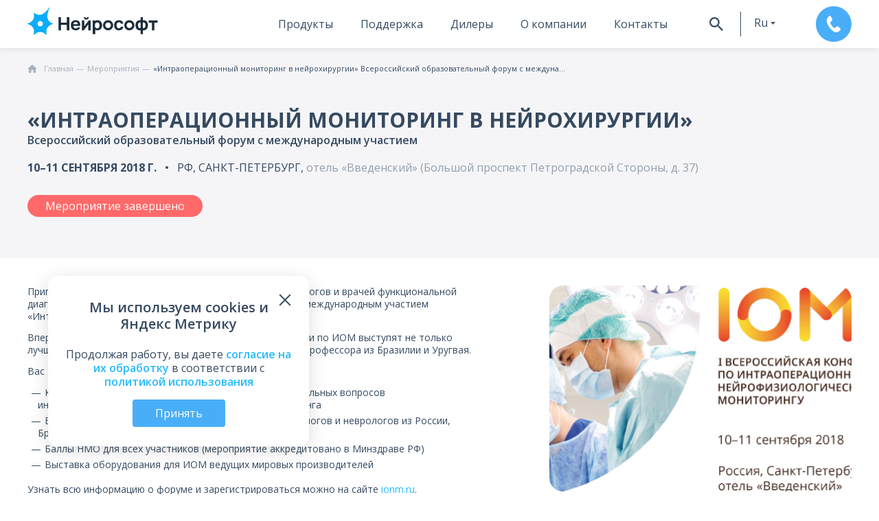

--- FILE ---
content_type: text/html; charset=UTF-8
request_url: https://neurosoft.com/ru/events/835
body_size: 39635
content:
<!DOCTYPE html>
<html lang="ru" prefix="og: http://ogp.me/ns#">

<head>
  <meta charset="utf-8">
  <title>«Интраоперационный мониторинг в нейрохирургии» Всероссийский образовательный форум с международным участием Нейрософт</title>  <meta property="og&#x3A;title" content="&#xAB;&#x0418;&#x043D;&#x0442;&#x0440;&#x0430;&#x043E;&#x043F;&#x0435;&#x0440;&#x0430;&#x0446;&#x0438;&#x043E;&#x043D;&#x043D;&#x044B;&#x0439;&#x20;&#x043C;&#x043E;&#x043D;&#x0438;&#x0442;&#x043E;&#x0440;&#x0438;&#x043D;&#x0433;&#x20;&#x0432;&#x20;&#x043D;&#x0435;&#x0439;&#x0440;&#x043E;&#x0445;&#x0438;&#x0440;&#x0443;&#x0440;&#x0433;&#x0438;&#x0438;&#xBB;&#x20;&#x0412;&#x0441;&#x0435;&#x0440;&#x043E;&#x0441;&#x0441;&#x0438;&#x0439;&#x0441;&#x043A;&#x0438;&#x0439;&#x20;&#x043E;&#x0431;&#x0440;&#x0430;&#x0437;&#x043E;&#x0432;&#x0430;&#x0442;&#x0435;&#x043B;&#x044C;&#x043D;&#x044B;&#x0439;&#x20;&#x0444;&#x043E;&#x0440;&#x0443;&#x043C;&#x20;&#x0441;&#x20;&#x043C;&#x0435;&#x0436;&#x0434;&#x0443;&#x043D;&#x0430;&#x0440;&#x043E;&#x0434;&#x043D;&#x044B;&#x043C;&#x20;&#x0443;&#x0447;&#x0430;&#x0441;&#x0442;&#x0438;&#x0435;&#x043C;">
<meta property="og&#x3A;image" content="https&#x3A;&#x2F;&#x2F;neurosoft.com&#x2F;files&#x2F;event&#x2F;event&#x2F;835&#x2F;ru&#x2F;835-1-preview_big.png">
<meta name="viewport" content="width&#x3D;device-width,&#x20;initial-scale&#x3D;1.0,&#x20;maximum-scale&#x3D;1.0">
<meta name="format-detection" content="telephone&#x3D;no">
<meta http-equiv="X-UA-Compatible" content="IE&#x3D;edge">
  <!-- Rel -->
  
  
  <link href="&#x2F;css&#x2F;style.css&#x3F;v&#x3D;1768820378" media="all" rel="stylesheet" type="text&#x2F;css">
<link href="&#x2F;img&#x2F;icons&#x2F;favicon-main&#x2F;favicon.ico" rel="icon" sizes="any" type="image&#x2F;vnd.microsoft.icon">
<link href="&#x2F;img&#x2F;icons&#x2F;favicon-main&#x2F;apple-touch-favicon.png" rel="apple-touch-icon" sizes="180x180" type="image&#x2F;png">
<link href="&#x2F;img&#x2F;icons&#x2F;favicon-main&#x2F;apple-touch-favicon-precomposed.png" rel="apple-touch-icon-precomposed" sizes="57x57" type="image&#x2F;png">
<link href="&#x2F;img&#x2F;icons&#x2F;favicon-main&#x2F;favicon16x16.png" rel="icon" sizes="16x16" type="image&#x2F;png">
<link href="&#x2F;img&#x2F;icons&#x2F;favicon-main&#x2F;favicon32x32.png" rel="icon" sizes="32x32" type="image&#x2F;png">
<link href="&#x2F;img&#x2F;icons&#x2F;favicon-main&#x2F;favicon.svg" rel="icon" type="image&#x2F;svg&#x2B;xml">
<link href="&#x2F;manifest.webmanifest" rel="manifest">
<link href="&#x2F;css&#x2F;style-tablet.css&#x3F;v&#x3D;1768820378" media="screen&#x20;and&#x20;&#x28;min-width&#x3A;&#x20;768px&#x29;" rel="stylesheet" type="text&#x2F;css">
<link href="&#x2F;css&#x2F;style-desktop.css&#x3F;v&#x3D;1768820378" media="screen&#x20;and&#x20;&#x28;min-width&#x3A;&#x20;1280px&#x29;" rel="stylesheet" type="text&#x2F;css">
<link href="&#x2F;css&#x2F;printer.css&#x3F;v&#x3D;1740573713" media="print" rel="stylesheet" type="text&#x2F;css">
<link href="&#x2F;css&#x2F;event.css&#x3F;v&#x3D;1766496531" media="screen" rel="stylesheet" type="text&#x2F;css">
<link href="&#x2F;css&#x2F;event-tablet.css&#x3F;v&#x3D;1745477447" media="screen&#x20;and&#x20;&#x28;min-width&#x3A;&#x20;768px&#x29;" rel="stylesheet" type="text&#x2F;css">
<link href="&#x2F;css&#x2F;event-desktop.css&#x3F;v&#x3D;1740573713" media="screen&#x20;and&#x20;&#x28;min-width&#x3A;&#x20;1280px&#x29;" rel="stylesheet" type="text&#x2F;css">
  <script type="text/javascript">
    if (/Edge/.test(navigator.userAgent)) {
      document.write('<link rel="stylesheet" type="text/css" href="/css/edge.css">')
    }
  </script>

      <!-- Top.Mail.Ru counter -->
    <script type="text/javascript">
        var _tmr = window._tmr || (window._tmr = []);
        _tmr.push({ id: "3299288", type: "pageView", start: (new Date()).getTime() });
        (function (d, w, id) {
            if (d.getElementById(id)) return;
            var ts = d.createElement("script"); ts.type = "text/javascript"; ts.async = true; ts.id = id;
            ts.src = "https://top-fwz1.mail.ru/js/code.js";
            var f = function () { var s = d.getElementsByTagName("script")[0]; s.parentNode.insertBefore(ts, s); };
            if (w.opera == "[object Opera]") { d.addEventListener("DOMContentLoaded", f, false); } else { f(); }
        })(document, window, "tmr-code");
    </script>
    <noscript>
        <div><img src="https://top-fwz1.mail.ru/counter?id=3300075;js=na" style="position:absolute;left:-9999px;"
                alt="Top.Mail.Ru" /></div>
    </noscript>
    <!-- /Top.Mail.Ru counter -->

  <!-- Scripts -->
  <script  defer="defer" src="&#x2F;js&#x2F;app.js&#x3F;v&#x3D;1769429744"></script>
<script  defer="defer" src="&#x2F;js&#x2F;event.js&#x3F;v&#x3D;1769429744"></script>
<script  defer="defer" src="&#x2F;js&#x2F;translates.js&#x3F;v&#x3D;1769429744"></script>
<script  defer="defer" src="&#x2F;js&#x2F;vendor-core.js&#x3F;v&#x3D;1766496531"></script></head>

<body class="nojs lang-ru" data-module="event">
  <div id="wrap" class="wrapper">
    <header class="header relative" data-collapse="menu" data-test-id="header">
      <div class="container container-mobile-full flex flex_between">
        <div class="header-logo">
          <a href="/ru">
            <svg class="logo" width="228" height="48" viewBox="0 0 228 48" fill="none" xmlns="http://www.w3.org/2000/svg">
<path d="M104.294 16.8272C104.276 17.6825 103.583 18.3758 102.728 18.3758C101.872 18.3758 101.17 17.6825 101.161 16.8272H98.4062C98.4243 19.2041 100.351 21.1217 102.728 21.1217C105.105 21.1217 107.031 19.2041 107.049 16.8272H104.294Z" fill="#1C2C39"/>
<path d="M140.884 26.0472C143.594 26.0472 145.8 28.253 145.8 30.9629C145.8 33.6729 143.594 35.8787 140.884 35.8787C138.174 35.8787 135.968 33.6729 135.968 30.9629C135.968 28.253 138.174 26.0472 140.884 26.0472ZM140.884 22.0948C135.986 22.0948 132.016 26.0652 132.016 30.9629C132.016 35.8607 135.986 39.8311 140.884 39.8311C145.782 39.8311 149.752 35.8607 149.752 30.9629C149.752 26.0652 145.782 22.0948 140.884 22.0948Z" fill="#1C2C39"/>
<path d="M178.024 26.0472C180.734 26.0472 182.94 28.253 182.94 30.9629C182.94 33.6729 180.734 35.8787 178.024 35.8787C175.314 35.8787 173.109 33.6729 173.109 30.9629C173.109 28.253 175.314 26.0472 178.024 26.0472ZM178.024 22.0948C173.127 22.0948 169.156 26.0652 169.156 30.9629C169.156 35.8607 173.127 39.8311 178.024 39.8311C182.922 39.8311 186.893 35.8607 186.893 30.9629C186.893 26.0652 182.922 22.0948 178.024 22.0948Z" fill="#1C2C39"/>
<path d="M54.1953 39.8304V16.8272H58.5439V26.2806H68.8345V16.8272H73.1831V39.8304H68.8345V30.341H58.5439V39.8304H54.1953Z" fill="#1C2C39"/>
<path d="M110.435 22.5721V39.8222H106.284V29.2795L98.4873 39.8222H95.0391V22.5721H99.1895V32.7637L107.013 22.5721H110.435Z" fill="#1C2C39"/>
<path d="M129.481 26.3983C128.806 25.0658 127.851 24.0125 126.627 23.2472C125.402 22.4819 123.962 22.0948 122.314 22.0948C120.667 22.0948 119.298 22.4819 118.173 23.2652C118.065 23.3372 117.975 23.4272 117.867 23.5083V22.5719H114.031V46.5475H118.407V38.7687C119.523 39.471 120.901 39.8311 122.53 39.8311C124.16 39.8311 125.51 39.444 126.699 38.6607C127.887 37.8864 128.824 36.824 129.49 35.4915C130.156 34.1501 130.489 32.6465 130.489 30.9629C130.489 29.2793 130.147 27.7308 129.472 26.3983H129.481ZM125.465 33.844C125.177 34.6362 124.736 35.2665 124.142 35.7346C123.548 36.2028 122.782 36.4369 121.846 36.4369C120.91 36.4369 120.099 36.2208 119.523 35.7796C118.947 35.3385 118.524 34.7353 118.272 33.943C118.02 33.1507 117.885 32.2414 117.885 31.197C117.885 30.1526 118.011 29.2343 118.272 28.451C118.524 27.6588 118.938 27.0465 119.496 26.6144C120.054 26.1822 120.784 25.9571 121.693 25.9571C122.665 25.9571 123.458 26.1912 124.079 26.6684C124.7 27.1456 125.159 27.7758 125.456 28.5681C125.753 29.3604 125.906 30.2337 125.906 31.197C125.906 32.1604 125.762 33.0517 125.474 33.844H125.465Z" fill="#1C2C39"/>
<path d="M197.738 46.5204V39.732C196.054 39.993 194.532 39.822 193.173 39.2098C191.813 38.5976 190.733 37.5982 189.932 36.2027C189.131 34.8072 188.734 33.0696 188.734 30.9718C188.734 28.8741 189.131 27.1275 189.932 25.732C190.733 24.3365 191.813 23.3281 193.173 22.7249C194.532 22.1217 196.063 21.9416 197.738 22.2027V16.8188H201.573V22.2027C203.257 21.9416 204.778 22.1127 206.138 22.7249C207.497 23.3281 208.577 24.3365 209.379 25.732C210.18 27.1275 210.576 28.8741 210.576 30.9718C210.576 33.0696 210.18 34.8072 209.379 36.2027C208.577 37.5982 207.497 38.5976 206.138 39.2098C204.778 39.822 203.248 40.002 201.573 39.732V46.5204H197.738ZM197.738 35.9326V26.0381C196.873 25.894 196.144 25.912 195.559 26.1101C194.965 26.3082 194.496 26.6323 194.145 27.0824C193.794 27.5416 193.542 28.0998 193.38 28.766C193.218 29.4323 193.137 30.1705 193.137 30.9718C193.137 31.7731 193.218 32.5114 193.389 33.1776C193.56 33.8439 193.83 34.4021 194.199 34.8702C194.568 35.3294 195.046 35.6625 195.631 35.8516C196.216 36.0496 196.918 36.0767 197.738 35.9416V35.9326ZM201.573 35.9326C202.392 36.0676 203.094 36.0406 203.68 35.8516C204.265 35.6625 204.742 35.3474 205.111 34.8972C205.48 34.4471 205.75 33.8889 205.921 33.2136C206.093 32.5474 206.174 31.7911 206.174 30.9628C206.174 30.1345 206.093 29.3693 205.93 28.712C205.768 28.0458 205.516 27.4876 205.165 27.0374C204.814 26.5873 204.346 26.2722 203.752 26.0831C203.158 25.903 202.437 25.885 201.573 26.0291V35.9236V35.9326Z" fill="#1C2C39"/>
<path d="M217.388 39.8307V26.4159H211.734V22.5805H227.391V26.4159H221.737V39.8307H217.388Z" fill="#1C2C39"/>
<path d="M84.2989 39.8305C82.7684 39.8305 81.3549 39.5154 80.0674 38.8852C78.78 38.255 77.7536 37.2916 76.9883 36.0042C76.2231 34.7167 75.8359 33.0871 75.8359 31.1244V30.4852C75.8359 28.6035 76.2051 27.046 76.9343 25.8125C77.6726 24.5791 78.6539 23.6428 79.8874 23.0305C81.1208 22.4093 82.4803 22.1032 83.9748 22.1032C86.6308 22.1032 88.6565 22.8055 90.043 24.219C91.4295 25.6235 92.1137 27.6672 92.1137 30.3321V32.1238H80.1395C80.1845 33.1231 80.4006 33.9424 80.7967 34.5727C81.1928 35.2029 81.697 35.662 82.3092 35.9501C82.9305 36.2382 83.5877 36.3823 84.29 36.3823C85.3793 36.3823 86.1986 36.2202 86.7478 35.9051C87.297 35.581 87.6932 35.1128 87.9272 34.5006H91.7896C91.4475 36.2743 90.6102 37.6067 89.2687 38.4981C87.9272 39.3984 86.2707 39.8395 84.29 39.8395L84.2989 39.8305ZM84.1369 25.5514C83.4797 25.5514 82.8404 25.6595 82.2192 25.8756C81.598 26.0916 81.1118 26.4698 80.7517 27.01C80.3916 27.5502 80.1845 28.2704 80.1485 29.1707H88.0353C88.0173 28.2074 87.8282 27.4691 87.4771 26.9469C87.126 26.4247 86.6668 26.0646 86.0906 25.8575C85.5144 25.6505 84.8662 25.5514 84.1459 25.5514H84.1369Z" fill="#1C2C39"/>
<path d="M159.769 39.8305C158.211 39.8305 156.815 39.5064 155.555 38.8582C154.304 38.21 153.304 37.2376 152.575 35.9501C151.837 34.6627 151.477 33.0511 151.477 31.1334V30.4942C151.477 28.6575 151.864 27.127 152.629 25.8846C153.394 24.6511 154.403 23.7058 155.663 23.0666C156.914 22.4273 158.292 22.1032 159.778 22.1032C161.371 22.1032 162.722 22.3733 163.829 22.9045C164.936 23.4357 165.792 24.1739 166.395 25.1103C166.998 26.0466 167.349 27.082 167.43 28.2164H163.154C162.983 27.4511 162.641 26.8389 162.118 26.3797C161.596 25.9206 160.813 25.6955 159.769 25.6955C159.048 25.6955 158.382 25.8666 157.77 26.2087C157.167 26.5508 156.671 27.073 156.302 27.7752C155.933 28.4775 155.744 29.3868 155.744 30.4942V31.1334C155.744 32.3309 155.924 33.3032 156.266 34.0595C156.617 34.8157 157.095 35.3739 157.707 35.7251C158.31 36.0762 159.003 36.2563 159.769 36.2563C160.597 36.2563 161.317 36.0402 161.92 35.599C162.524 35.1579 162.938 34.5366 163.145 33.7264H167.421C167.295 34.9418 166.89 36.0222 166.206 36.9585C165.522 37.8948 164.63 38.6151 163.505 39.1013C162.388 39.5874 161.137 39.8395 159.751 39.8395L159.769 39.8305Z" fill="#1C2C39"/>
<path d="M44.2485 27.9554L42.2948 27.0911C37.5411 24.9934 34.6691 20.2757 34.7771 15.2879C34.7501 8.50848 38.6665 0.738711 38.6665 0.738711L38.7206 0.54064C38.8466 0.117489 38.3154 -0.18862 38.0183 0.135496L37.8562 0.306557C37.8562 0.306557 33.4087 7.05896 27.7997 10.5522C23.4691 13.5143 17.626 13.5323 13.2415 10.3181L11.5129 9.05768C11.2518 8.86861 10.8916 9.07568 10.9276 9.3998L11.3688 13.4242C11.963 18.8892 8.94694 24.111 3.92315 26.3258L0.222829 27.9554C-0.0742765 28.0815 -0.0742765 28.5046 0.222829 28.6307L3.92315 30.2602C8.95594 32.475 11.963 37.6969 11.3688 43.1618L10.9276 47.1863C10.8916 47.5104 11.2518 47.7175 11.5129 47.5284L14.781 45.1425C19.2196 41.8924 25.2428 41.8924 29.6813 45.1425L32.9495 47.5284C33.2106 47.7175 33.5707 47.5104 33.5347 47.1863L33.0935 43.1618C32.4993 37.6969 35.5154 32.475 40.5392 30.2602L44.2395 28.6307C44.5366 28.5046 44.5366 28.0815 44.2395 27.9554H44.2485ZM22.2357 32.9792C19.6518 32.9792 17.545 30.8815 17.545 28.2885C17.545 25.6956 19.6428 23.5979 22.2357 23.5979C24.8286 23.5979 26.9263 25.6956 26.9263 28.2885C26.9263 30.8815 24.8286 32.9792 22.2357 32.9792Z" fill="#0AADF9"/>
</svg>
          </a>
        </div>

        <div class="header-right">
                      <div class="header-menu">
    <nav class="nav">
        
<ul class="navbar navbar_header">    
                
            <li class="navbar-item navbar-sub_products" data-href="navProduct">
                                    <a href="/ru/catalog" tabindex="1">Продукты</a>
                            </li>
            
                        
            <li class="navbar-item navbar-sub_service" data-href="navService">
                                    <a href="/ru/support" tabindex="2">Поддержка</a>
                            </li>
            
                        
            <li class="navbar-item " data-href="none">
                                    <a href="/ru/dealer" tabindex="3">Дилеры</a>
                            </li>
            
                        
            <li class="navbar-item navbar-sub_about" data-href="navAbout">
                                    <a href="/ru/company" tabindex="4">О компании</a>
                            </li>
            
                        
            <li class="navbar-item " data-href="none">
                                    <a href="/ru/contacts" tabindex="5">Контакты</a>
                            </li>
            
            </ul>

    </nav>
    <div class="header-buttons flex">
        <button id="searchBtnOpener" class="header-buttons__btn header-buttons__search btn btn_icon" tabindex="6">
            <svg class="svg-icon svg-icon-black svg-icon-size-20"><use xlink:href="#svg-search"></use></svg>        </button>
        <div class="header-buttons__btn header-buttons__lang" data-target="#langMenu" data-element="lang-collapse" tabindex="7">
            <button class="btn btn_icon btn_lang btn_dropdown">ru</button>
            <ul class="lang-menu js-hidden" id="langMenu" data-content="langMenu"><li class="lang-menu__item"><a href="/en/events/835">en</a></li></ul>        </div>
                    <button class="header-buttons__btn btn btn_default btn_call" data-test-id="btn_call" tabindex="8" data-action="open-callback-form" data-id="header" data-division="commerce" data-type="callback" data-parameters="true">
                <svg class="svg-icon svg-icon-white svg-icon-size-24"><use xlink:href="#svg-phone"></use></svg>            </button>
            </div>
</div>
<div id="searchPanel" class="header-search" data-collapse=".header-menu">
    
    <div class="ya-site-form ya-site-form_inited_no" data-bem="{&quot;action&quot;:&quot;https://neurosoft.com/ru/search/&quot;,&quot;arrow&quot;:false,&quot;bg&quot;:&quot;transparent&quot;,&quot;fontsize&quot;:16,&quot;fg&quot;:&quot;#000000&quot;,&quot;language&quot;:&quot;ru&quot;,&quot;logo&quot;:&quot;rb&quot;,&quot;publicname&quot;:&quot;search by neurosoft.com/ru&quot;,&quot;suggest&quot;:true,&quot;target&quot;:&quot;_self&quot;,&quot;tld&quot;:&quot;ru&quot;,&quot;type&quot;:2,&quot;usebigdictionary&quot;:false,&quot;searchid&quot;:2305679,&quot;input_fg&quot;:&quot;#575757&quot;,&quot;input_bg&quot;:&quot;#ffffff&quot;,&quot;input_fontStyle&quot;:&quot;normal&quot;,&quot;input_fontWeight&quot;:&quot;normal&quot;,&quot;input_placeholder&quot;:&quot;&quot;,&quot;input_placeholderColor&quot;:&quot;#000000&quot;,&quot;input_borderColor&quot;:&quot;#c9ccd2&quot;}"><form action="https://yandex.ru/search/site/" method="get" target="_self" accept-charset="utf-8"><input type="hidden" name="searchid" value="2305679"/><input type="hidden" name="l10n" value="ru"/><input type="hidden" name="reqenc" value=""/><input type="search" name="text" value=""/><input type="submit" value="Найти"/></form></div><style type="text/css">.ya-page_js_yes .ya-site-form_inited_no { display: none; }</style><script type="text/javascript">(function(w,d,c){var s=d.createElement('script'),h=d.getElementsByTagName('script')[0],e=d.documentElement;if((' '+e.className+' ').indexOf(' ya-page_js_yes ')===-1){e.className+=' ya-page_js_yes';}s.type='text/javascript';s.async=true;s.charset='utf-8';s.src=(d.location.protocol==='https:'?'https:':'http:')+'//site.yandex.net/v2.0/js/all.js';h.parentNode.insertBefore(s,h);(w[c]||(w[c]=[])).push(function(){Ya.Site.Form.init()})})(window,document,'yandex_site_callbacks');</script>
</div>                  </div>
        <div class="navbar-sub" data-collapsing="menu">
      
      <div class="navbar-sub__wrapper navbar-sub_products" data-content="navProduct" data-contentsize="big">
        <div class="navbar-sub__center">
            <ul class="navbar-sub__block nav-list"><li class="nav-list__item"><a class="nav-list__link" href="/ru/catalog/eeg">ЭЭГ</a></li><li class="nav-list__item"><a class="nav-list__link" href="/ru/catalog/emg">ЭМГ</a></li><li class="nav-list__item"><a class="nav-list__link" href="/ru/catalog/iom">ИОМ</a></li><li class="nav-list__item"><a class="nav-list__link" href="/ru/catalog/psg">ПСГ</a></li></ul><ul class="navbar-sub__block nav-list"><li class="nav-list__item"><a class="nav-list__link" href="/ru/catalog/tms">ТМС</a></li><li class="nav-list__item"><a class="nav-list__link" href="/ru/catalog/r-pms">рПМС</a></li><li class="nav-list__item"><a class="nav-list__link" href="/ru/catalog/erg/neuro-erg">ЭРГ</a></li><li class="nav-list__item"><a class="nav-list__link" href="/ru/catalog/rheo">Рео</a></li></ul><ul class="navbar-sub__block nav-list"><li class="nav-list__item"><a class="nav-list__link" href="/ru/catalog/audio">Аудиология</a></li><li class="nav-list__item"><a class="nav-list__link" href="/ru/catalog/gait-assessment">Биомеханика</a></li><li class="nav-list__item"><a class="nav-list__link" href="/ru/catalog/psycho">Психофизиология</a></li><li class="nav-list__item"><a class="nav-list__link" href="/ru/catalog/cardiac-rehabilitation">Реабилитация</a></li></ul><ul class="navbar-sub__block nav-list nav-list_center"><li class="nav-list__item"><a class="nav-list__link" href="/ru/catalog/ecg">ЭКГ</a></li><li class="nav-list__item"><a class="nav-list__link" href="/ru/catalog/spirometers">Спиро</a></li><li class="nav-list__item"><a class="nav-list__link" href="/ru/catalog/hrv-analysis/VNS-micro">ВРС</a></li><li class="nav-list__item"><a class="nav-list__link" href="/ru/catalog/urology">Урология</a></li></ul><ul class="navbar-sub__block nav-list"><li class="nav-list__item"><a class="nav-list__link" href="https://academy.neurosoft.com/ru/courses">Обучающие курсы</a></li><li class="nav-list__item"><a class="nav-list__link" href="/ru/catalog/veterinary">Ветеринария</a></li><li class="nav-list__item"><a class="nav-list__link" href="/ru/catalog/computers">Компьютеры</a></li><li class="nav-list__item"><a class="nav-list__link" href="https://sport.neurosoft.com/ru">Спорт</a></li></ul><ul class="navbar-sub__block nav-list"><li class="nav-list__item"><a class="nav-list__link" href="/ru/catalog?view=accessory" data-navtarget="accessory">Аксессуары</a></li><li class="nav-list__item"><a class="nav-list__link" href="/ru/books">Книги</a></li><li class="nav-list__item"><a class="nav-list__link light-color" href="/files/documents/commonfile/katalog-rus-read.pdf" target="_blank">Скачать каталог продукции</a></li><li class="nav-list__item"><a class="nav-list__link light-color" href="/files/documents/commonfile/medical-equipment-rus-read.pdf" target="_blank">Скачать краткий каталог</a></li></ul>        </div>
      </div>

          
      <div class="navbar-sub__wrapper navbar-sub_service" data-content="navService" data-contentsize="small">
        <div class="navbar-sub__center">
            <ul class="navbar-sub__block nav-list"><li class="nav-list__item"><a class="nav-list__link" href="/ru/support/software">Запрос ПО</a></li><li class="nav-list__item"><a class="nav-list__link" href="/ru/support#requirements">Системные требования</a></li></ul><ul class="navbar-sub__block nav-list"><li class="nav-list__item"><a class="nav-list__link" href="/ru/support/warranty">Гарантия</a></li><li class="nav-list__item"><a class="nav-list__link" href="/ru/support/calibration">Поверка оборудования</a></li></ul><ul class="navbar-sub__block nav-list"><li class="nav-list__item"><a class="nav-list__link" href="/ru/education">Обучение</a></li><li class="nav-list__item"><a class="nav-list__link" href="/ru/support#rating">Оценить работу</a></li></ul>        </div>
      </div>

                
      <div class="navbar-sub__wrapper navbar-sub_about" data-content="navAbout" data-contentsize="small">
        <div class="navbar-sub__center">
            <ul class="navbar-sub__block nav-list"><li class="nav-list__item"><a class="nav-list__link" href="/ru/news">Новости</a></li><li class="nav-list__item"><a class="nav-list__link" href="/ru/events">Мероприятия</a></li></ul><ul class="navbar-sub__block nav-list"><li class="nav-list__item"><a class="nav-list__link" href="/ru/vacancies">Вакансии</a></li><li class="nav-list__item"><a class="nav-list__link" href="/ru/company">Миссия</a></li></ul><ul class="navbar-sub__block nav-list"><li class="nav-list__item"><a class="nav-list__link" href="/ru/documents">Официальные документы</a></li><li class="nav-list__item"><a class="nav-list__link" href="/ru/step-up">Шаг вперед</a></li></ul>        </div>
      </div>

            </div>
      </div>
    </header>

    <main data-element="container" class="main ">
      
<section class="section_secondary section_breadcrumbs section_breadcrumbs_white" data-test-id="breadcrumbs-wrapper">
  <div class="container">
    
<ol class="breadcrumb-list breadcrumb-list_dark  _limit" itemscope itemtype="https://schema.org/BreadcrumbList">
            <li class="breadcrumb-item" itemprop="itemListElement" itemscope itemtype="https://schema.org/ListItem">
            <a class="breadcrumb-link" itemprop="item" href="https://neurosoft.com/ru">
                <svg class="svg-icon svg-icon-size-14"><use xlink:href="#svg-home"></use></svg>                <span class="breadcrumb-name" itemprop="name">Главная</span>
            </a>
            <meta itemprop="position" content="1" />
        </li>
                    <li class="breadcrumb-item" itemprop="itemListElement" itemscope itemtype="https://schema.org/ListItem">
                                    <a class="breadcrumb-link" itemprop="item" href="/ru/events">
                        <span class="breadcrumb-name" itemprop="name">Мероприятия</span>
                    </a>
                                <meta itemprop="position" content="2" />
            </li>
                    <li class="breadcrumb-item" itemprop="itemListElement" itemscope itemtype="https://schema.org/ListItem">
                                    <span class="breadcrumb-name link-block ellipsis" itemprop="name">«Интраоперационный мониторинг в нейрохирургии» Всероссийский образовательный форум с международным участием</span>
                                <meta itemprop="position" content="3" />
            </li>
            </ol>  </div>
</section>
<section class="section section_secondary event-head_section" itemscope itemtype="http://schema.org/Article">
  <div class="container">
    <h1 itemprop="headline" class="title title_default-sm mb-20">
      «Интраоперационный мониторинг в нейрохирургии» <small>Всероссийский образовательный форум с международным участием</small>    </h1>
    <div class="event_info flex flex_wrap">
                        <div class="event_date text-bold upper">
            10–11 сентября 2018&#160;г.          </div>
                            <div class="event_location">
          <span class="upper">РФ, Санкт-Петербург, </span>
          <span class="text-gray"> отель «Введенский» (Большой проспект Петроградской Стороны, д. 37)</span>         </div>
          </div>
          <div class="event-past-btn mt-40 mt-s-30">Мероприятие завершено</div>
          </div>
</section>
<section class="section section_white section-default-indent event_content_section">
  <div class="container">
        <div class="event_content">
      <div class="content event_text" itemprop="articleBody"><p>Приглашаем нейрохирургов, нейрофизиологов, анестезио&shy;логов и врачей функциональной диагностики на Всероссийский образовательный форум с международным участием &laquo;Интраоперационный мониторинг в нейрохирургии&raquo;.</p>

<p>Впервые в России в рамках научной про&shy;граммы с докладами по ИОМ выступят не только лучшие отечественные спе&shy;циалисты, но также известные профессора из Бразилии и Уругвая.</p>

<p>Вас ждут:</p>

<ul>
	<li>Клинические лекции, демонстрации и обсуждения актуальных вопросов интраоперационного нейрофизиологического мониторинга</li>
	<li>Выступления выдающихся нейрохирургов, нейрофизиологов и неврологов из России, Бразилии и Уругвая</li>
	<li>Баллы НМО для всех участников (мероприятие аккредитовано в Минздраве РФ)</li>
	<li>Выставка оборудования для ИОМ ведущих мировых производителей</li>
</ul>

<p>Узнать всю информацию о форуме и зарегистрироваться можно на сайте <a href="http://ionm.ru">ionm.ru</a>.</p></div>
      <div class="event_image">
        <img src="/files/event/event/835/ru/835-1-preview_big.png" alt="«Интраоперационный мониторинг в нейрохирургии» <small>Всероссийский образовательный форум с международным участием</small>" />
      </div>
    </div>
  </div>
</section>

  <section class="section section_white section-default-indent pt-0">
    <div class="container">
       
<ul class="event_gallery gallery gallery_collapsed  flex flex_wrap flex_justifycenter_xs" data-element="gallery">
            <li class="gallery-image ">
            <a class="gallery-link" href="/files/event/event/835/ru/gallery/11.jpg" data-href="/files/event/event/835/ru/gallery/11.jpg" data-element="gallery-link" data-id="2123">
                
<noscript class="noscript">
    <img class=""  src="/img/notfound.png" alt="«Интраоперационный мониторинг в нейрохирургии» <small>Всероссийский образовательный форум с международным участием</small>" />
</noscript>
<img class="imgloader " src="/img/loader.svg" data-src="/img/notfound.png" alt="«Интраоперационный мониторинг в нейрохирургии» <small>Всероссийский образовательный форум с международным участием</small>"  />

                <div class="gallery-hover">
                    <div class="gallery-hover__title flex flex_valign">
                        <h2 class="title title_white">
                            «Интраоперационный мониторинг в нейрохирургии» <small>Всероссийский образовательный форум с международным участием</small>                        </h2>
                    </div>
                </div>
            </a>
        </li>
            <li class="gallery-image ">
            <a class="gallery-link" href="/files/event/event/835/ru/gallery/882-1094-1870-preview.jpg" data-href="/files/event/event/835/ru/gallery/882-1094-1870-preview.jpg" data-element="gallery-link" data-id="2124">
                
<noscript class="noscript">
    <img class=""  src="/img/notfound.png" alt="«Интраоперационный мониторинг в нейрохирургии» <small>Всероссийский образовательный форум с международным участием</small>" />
</noscript>
<img class="imgloader " src="/img/loader.svg" data-src="/img/notfound.png" alt="«Интраоперационный мониторинг в нейрохирургии» <small>Всероссийский образовательный форум с международным участием</small>"  />

                <div class="gallery-hover">
                    <div class="gallery-hover__title flex flex_valign">
                        <h2 class="title title_white">
                            «Интраоперационный мониторинг в нейрохирургии» <small>Всероссийский образовательный форум с международным участием</small>                        </h2>
                    </div>
                </div>
            </a>
        </li>
            <li class="gallery-image ">
            <a class="gallery-link" href="/files/event/event/835/en/gallery/11.jpg" data-href="/files/event/event/835/en/gallery/11.jpg" data-element="gallery-link" data-id="2400">
                
<noscript class="noscript">
    <img class=""  src="/img/notfound.png" alt="«Интраоперационный мониторинг в нейрохирургии» <small>Всероссийский образовательный форум с международным участием</small>" />
</noscript>
<img class="imgloader " src="/img/loader.svg" data-src="/img/notfound.png" alt="«Интраоперационный мониторинг в нейрохирургии» <small>Всероссийский образовательный форум с международным участием</small>"  />

                <div class="gallery-hover">
                    <div class="gallery-hover__title flex flex_valign">
                        <h2 class="title title_white">
                            «Интраоперационный мониторинг в нейрохирургии» <small>Всероссийский образовательный форум с международным участием</small>                        </h2>
                    </div>
                </div>
            </a>
        </li>
            <li class="gallery-image ">
            <a class="gallery-link" href="/files/event/event/835/en/gallery/882-1094-1870-preview.jpg" data-href="/files/event/event/835/en/gallery/882-1094-1870-preview.jpg" data-element="gallery-link" data-id="2401">
                
<noscript class="noscript">
    <img class=""  src="/img/notfound.png" alt="«Интраоперационный мониторинг в нейрохирургии» <small>Всероссийский образовательный форум с международным участием</small>" />
</noscript>
<img class="imgloader " src="/img/loader.svg" data-src="/img/notfound.png" alt="«Интраоперационный мониторинг в нейрохирургии» <small>Всероссийский образовательный форум с международным участием</small>"  />

                <div class="gallery-hover">
                    <div class="gallery-hover__title flex flex_valign">
                        <h2 class="title title_white">
                            «Интраоперационный мониторинг в нейрохирургии» <small>Всероссийский образовательный форум с международным участием</small>                        </h2>
                    </div>
                </div>
            </a>
        </li>
            <li class="gallery-image ">
            <a class="gallery-link" href="/files/event/event/835/en/gallery/882-1094-1871-preview.jpg" data-href="/files/event/event/835/en/gallery/882-1094-1871-preview.jpg" data-element="gallery-link" data-id="2402">
                
<noscript class="noscript">
    <img class=""  src="/img/notfound.png" alt="«Интраоперационный мониторинг в нейрохирургии» <small>Всероссийский образовательный форум с международным участием</small>" />
</noscript>
<img class="imgloader " src="/img/loader.svg" data-src="/img/notfound.png" alt="«Интраоперационный мониторинг в нейрохирургии» <small>Всероссийский образовательный форум с международным участием</small>"  />

                <div class="gallery-hover">
                    <div class="gallery-hover__title flex flex_valign">
                        <h2 class="title title_white">
                            «Интраоперационный мониторинг в нейрохирургии» <small>Всероссийский образовательный форум с международным участием</small>                        </h2>
                    </div>
                </div>
            </a>
        </li>
            <li class="gallery-image ">
            <a class="gallery-link" href="/files/event/event/835/en/gallery/882-1094-1872-preview.jpg" data-href="/files/event/event/835/en/gallery/882-1094-1872-preview.jpg" data-element="gallery-link" data-id="2403">
                
<noscript class="noscript">
    <img class=""  src="/img/notfound.png" alt="«Интраоперационный мониторинг в нейрохирургии» <small>Всероссийский образовательный форум с международным участием</small>" />
</noscript>
<img class="imgloader " src="/img/loader.svg" data-src="/img/notfound.png" alt="«Интраоперационный мониторинг в нейрохирургии» <small>Всероссийский образовательный форум с международным участием</small>"  />

                <div class="gallery-hover">
                    <div class="gallery-hover__title flex flex_valign">
                        <h2 class="title title_white">
                            «Интраоперационный мониторинг в нейрохирургии» <small>Всероссийский образовательный форум с международным участием</small>                        </h2>
                    </div>
                </div>
            </a>
        </li>
            <li class="gallery-image ">
            <a class="gallery-link" href="/files/event/event/835/en/gallery/882-1094-1873-preview.jpg" data-href="/files/event/event/835/en/gallery/882-1094-1873-preview.jpg" data-element="gallery-link" data-id="2404">
                
<noscript class="noscript">
    <img class=""  src="/img/notfound.png" alt="«Интраоперационный мониторинг в нейрохирургии» <small>Всероссийский образовательный форум с международным участием</small>" />
</noscript>
<img class="imgloader " src="/img/loader.svg" data-src="/img/notfound.png" alt="«Интраоперационный мониторинг в нейрохирургии» <small>Всероссийский образовательный форум с международным участием</small>"  />

                <div class="gallery-hover">
                    <div class="gallery-hover__title flex flex_valign">
                        <h2 class="title title_white">
                            «Интраоперационный мониторинг в нейрохирургии» <small>Всероссийский образовательный форум с международным участием</small>                        </h2>
                    </div>
                </div>
            </a>
        </li>
            <li class="gallery-image ">
            <a class="gallery-link" href="/files/event/event/835/en/gallery/882-1094-1874-preview.jpg" data-href="/files/event/event/835/en/gallery/882-1094-1874-preview.jpg" data-element="gallery-link" data-id="2405">
                
<noscript class="noscript">
    <img class=""  src="/img/notfound.png" alt="«Интраоперационный мониторинг в нейрохирургии» <small>Всероссийский образовательный форум с международным участием</small>" />
</noscript>
<img class="imgloader " src="/img/loader.svg" data-src="/img/notfound.png" alt="«Интраоперационный мониторинг в нейрохирургии» <small>Всероссийский образовательный форум с международным участием</small>"  />

                <div class="gallery-hover">
                    <div class="gallery-hover__title flex flex_valign">
                        <h2 class="title title_white">
                            «Интраоперационный мониторинг в нейрохирургии» <small>Всероссийский образовательный форум с международным участием</small>                        </h2>
                    </div>
                </div>
            </a>
        </li>
            <li class="gallery-image ">
            <a class="gallery-link" href="/files/event/event/835/en/gallery/882-1094-1875-preview.jpg" data-href="/files/event/event/835/en/gallery/882-1094-1875-preview.jpg" data-element="gallery-link" data-id="2406">
                
<noscript class="noscript">
    <img class=""  src="/img/notfound.png" alt="«Интраоперационный мониторинг в нейрохирургии» <small>Всероссийский образовательный форум с международным участием</small>" />
</noscript>
<img class="imgloader " src="/img/loader.svg" data-src="/img/notfound.png" alt="«Интраоперационный мониторинг в нейрохирургии» <small>Всероссийский образовательный форум с международным участием</small>"  />

                <div class="gallery-hover">
                    <div class="gallery-hover__title flex flex_valign">
                        <h2 class="title title_white">
                            «Интраоперационный мониторинг в нейрохирургии» <small>Всероссийский образовательный форум с международным участием</small>                        </h2>
                    </div>
                </div>
            </a>
        </li>
            <li class="gallery-image ">
            <a class="gallery-link" href="/files/event/event/835/en/gallery/882-1094-1876-preview.jpg" data-href="/files/event/event/835/en/gallery/882-1094-1876-preview.jpg" data-element="gallery-link" data-id="2407">
                
<noscript class="noscript">
    <img class=""  src="/img/notfound.png" alt="«Интраоперационный мониторинг в нейрохирургии» <small>Всероссийский образовательный форум с международным участием</small>" />
</noscript>
<img class="imgloader " src="/img/loader.svg" data-src="/img/notfound.png" alt="«Интраоперационный мониторинг в нейрохирургии» <small>Всероссийский образовательный форум с международным участием</small>"  />

                <div class="gallery-hover">
                    <div class="gallery-hover__title flex flex_valign">
                        <h2 class="title title_white">
                            «Интраоперационный мониторинг в нейрохирургии» <small>Всероссийский образовательный форум с международным участием</small>                        </h2>
                    </div>
                </div>
            </a>
        </li>
            <li class="gallery-image ">
            <a class="gallery-link" href="/files/event/event/835/en/gallery/882-1094-1877-preview.jpg" data-href="/files/event/event/835/en/gallery/882-1094-1877-preview.jpg" data-element="gallery-link" data-id="2408">
                
<noscript class="noscript">
    <img class=""  src="/img/notfound.png" alt="«Интраоперационный мониторинг в нейрохирургии» <small>Всероссийский образовательный форум с международным участием</small>" />
</noscript>
<img class="imgloader " src="/img/loader.svg" data-src="/img/notfound.png" alt="«Интраоперационный мониторинг в нейрохирургии» <small>Всероссийский образовательный форум с международным участием</small>"  />

                <div class="gallery-hover">
                    <div class="gallery-hover__title flex flex_valign">
                        <h2 class="title title_white">
                            «Интраоперационный мониторинг в нейрохирургии» <small>Всероссийский образовательный форум с международным участием</small>                        </h2>
                    </div>
                </div>
            </a>
        </li>
    </ul>
<div class="btn-group btn-group_center btn-group_mrg">
    <button class="btn btn_narrow btn_outline_dark" data-action="collapse-gallery">
        Смотреть еще    </button>
</div>    </div>
  </section>


<section class="section section_white section-default-indent pt-0" data-element="similar-events">
    <div class="container">
        <h2 class="title title_default mb-0">
            Похожие мероприятия        </h2>
        <div class="event-grid mt-20 mt-m-60">
                        
        <article class="event-card_wrapper transition-fade-in" data-tag="tag_1|tag_24|tag_23|tag_22|tag_21|tag_17|tag_10|tag_8|tag_6|tag_5|tag_25" data-fade-el="true" data-element="event-item">
        <div class="card_row event-card ">
            <div class="card_row-info">
                <div class="card_row-title">MEDEXPO AFRICA 2026</div>
                <div class="card_row-description">
                    2–4 сентября 2026&#160;г.                    <div>Дар-эс-Салам, Танзания</div>
                </div>
            </div>
            <img src="/files/event/27-medexpo-africa-2026/ru/1_thumb.png" alt="MEDEXPO AFRICA 2026" />
            <a href="/ru/events/27-medexpo-africa-2026" class="absolute-block" aria-label="Перейти к событию"></a>
        </div>
    </article>
        <article class="event-card_wrapper transition-fade-in" data-tag="tag_3|tag_5|tag_6|tag_21" data-fade-el="true" data-element="event-item">
        <div class="card_row event-card ">
            <div class="card_row-info">
                <div class="card_row-title">ICCN 2026</div>
                <div class="card_row-description">
                    8–12 сентября 2026&#160;г.                    <div>Колумбия, Картахена</div>
                </div>
            </div>
            <img src="/files/event/34th-international-congress-of-clinical-neurophysiology/ru/1_thumb.png" alt="ICCN 2026" />
            <a href="/ru/events/34th-international-congress-of-clinical-neurophysiology" class="absolute-block" aria-label="Перейти к событию"></a>
        </div>
    </article>
        <article class="event-card_wrapper transition-fade-in" data-tag="tag_1|tag_24|tag_23|tag_22|tag_21|tag_17|tag_10|tag_8|tag_6|tag_5|tag_3|tag_25" data-fade-el="true" data-element="event-item">
        <div class="card_row event-card ">
            <div class="card_row-info">
                <div class="card_row-title">Medical Fair Asia 2026</div>
                <div class="card_row-description">
                    9–11 сентября 2026&#160;г.                    <div>Сингапур</div>
                </div>
            </div>
            <img src="/files/event/medical-fair-asia-2026/ru/4_thumb.png" alt="Medical Fair Asia 2026" />
            <a href="/ru/events/medical-fair-asia-2026" class="absolute-block" aria-label="Перейти к событию"></a>
        </div>
    </article>

            </div>
    </div>
</section>    </main>

    <footer class="footer" data-test-id="footer">
      <div class="container footer-container">
        <div class="flex flex_between flex_wrap flex_aligncenter flex_between">
                      <div class="footer-logo">
              <svg class="logo" width="228" height="48" viewBox="0 0 228 48" fill="none" xmlns="http://www.w3.org/2000/svg">
<path d="M104.294 16.8272C104.276 17.6825 103.583 18.3758 102.728 18.3758C101.872 18.3758 101.17 17.6825 101.161 16.8272H98.4062C98.4243 19.2041 100.351 21.1217 102.728 21.1217C105.105 21.1217 107.031 19.2041 107.049 16.8272H104.294Z" fill="#fff"/>
<path d="M140.884 26.0472C143.594 26.0472 145.8 28.253 145.8 30.9629C145.8 33.6729 143.594 35.8787 140.884 35.8787C138.174 35.8787 135.968 33.6729 135.968 30.9629C135.968 28.253 138.174 26.0472 140.884 26.0472ZM140.884 22.0948C135.986 22.0948 132.016 26.0652 132.016 30.9629C132.016 35.8607 135.986 39.8311 140.884 39.8311C145.782 39.8311 149.752 35.8607 149.752 30.9629C149.752 26.0652 145.782 22.0948 140.884 22.0948Z" fill="#fff"/>
<path d="M178.024 26.0472C180.734 26.0472 182.94 28.253 182.94 30.9629C182.94 33.6729 180.734 35.8787 178.024 35.8787C175.314 35.8787 173.109 33.6729 173.109 30.9629C173.109 28.253 175.314 26.0472 178.024 26.0472ZM178.024 22.0948C173.127 22.0948 169.156 26.0652 169.156 30.9629C169.156 35.8607 173.127 39.8311 178.024 39.8311C182.922 39.8311 186.893 35.8607 186.893 30.9629C186.893 26.0652 182.922 22.0948 178.024 22.0948Z" fill="#fff"/>
<path d="M54.1953 39.8304V16.8272H58.5439V26.2806H68.8345V16.8272H73.1831V39.8304H68.8345V30.341H58.5439V39.8304H54.1953Z" fill="#fff"/>
<path d="M110.435 22.5721V39.8222H106.284V29.2795L98.4873 39.8222H95.0391V22.5721H99.1895V32.7637L107.013 22.5721H110.435Z" fill="#fff"/>
<path d="M129.481 26.3983C128.806 25.0658 127.851 24.0125 126.627 23.2472C125.402 22.4819 123.962 22.0948 122.314 22.0948C120.667 22.0948 119.298 22.4819 118.173 23.2652C118.065 23.3372 117.975 23.4272 117.867 23.5083V22.5719H114.031V46.5475H118.407V38.7687C119.523 39.471 120.901 39.8311 122.53 39.8311C124.16 39.8311 125.51 39.444 126.699 38.6607C127.887 37.8864 128.824 36.824 129.49 35.4915C130.156 34.1501 130.489 32.6465 130.489 30.9629C130.489 29.2793 130.147 27.7308 129.472 26.3983H129.481ZM125.465 33.844C125.177 34.6362 124.736 35.2665 124.142 35.7346C123.548 36.2028 122.782 36.4369 121.846 36.4369C120.91 36.4369 120.099 36.2208 119.523 35.7796C118.947 35.3385 118.524 34.7353 118.272 33.943C118.02 33.1507 117.885 32.2414 117.885 31.197C117.885 30.1526 118.011 29.2343 118.272 28.451C118.524 27.6588 118.938 27.0465 119.496 26.6144C120.054 26.1822 120.784 25.9571 121.693 25.9571C122.665 25.9571 123.458 26.1912 124.079 26.6684C124.7 27.1456 125.159 27.7758 125.456 28.5681C125.753 29.3604 125.906 30.2337 125.906 31.197C125.906 32.1604 125.762 33.0517 125.474 33.844H125.465Z" fill="#fff"/>
<path d="M197.738 46.5204V39.732C196.054 39.993 194.532 39.822 193.173 39.2098C191.813 38.5976 190.733 37.5982 189.932 36.2027C189.131 34.8072 188.734 33.0696 188.734 30.9718C188.734 28.8741 189.131 27.1275 189.932 25.732C190.733 24.3365 191.813 23.3281 193.173 22.7249C194.532 22.1217 196.063 21.9416 197.738 22.2027V16.8188H201.573V22.2027C203.257 21.9416 204.778 22.1127 206.138 22.7249C207.497 23.3281 208.577 24.3365 209.379 25.732C210.18 27.1275 210.576 28.8741 210.576 30.9718C210.576 33.0696 210.18 34.8072 209.379 36.2027C208.577 37.5982 207.497 38.5976 206.138 39.2098C204.778 39.822 203.248 40.002 201.573 39.732V46.5204H197.738ZM197.738 35.9326V26.0381C196.873 25.894 196.144 25.912 195.559 26.1101C194.965 26.3082 194.496 26.6323 194.145 27.0824C193.794 27.5416 193.542 28.0998 193.38 28.766C193.218 29.4323 193.137 30.1705 193.137 30.9718C193.137 31.7731 193.218 32.5114 193.389 33.1776C193.56 33.8439 193.83 34.4021 194.199 34.8702C194.568 35.3294 195.046 35.6625 195.631 35.8516C196.216 36.0496 196.918 36.0767 197.738 35.9416V35.9326ZM201.573 35.9326C202.392 36.0676 203.094 36.0406 203.68 35.8516C204.265 35.6625 204.742 35.3474 205.111 34.8972C205.48 34.4471 205.75 33.8889 205.921 33.2136C206.093 32.5474 206.174 31.7911 206.174 30.9628C206.174 30.1345 206.093 29.3693 205.93 28.712C205.768 28.0458 205.516 27.4876 205.165 27.0374C204.814 26.5873 204.346 26.2722 203.752 26.0831C203.158 25.903 202.437 25.885 201.573 26.0291V35.9236V35.9326Z" fill="#fff"/>
<path d="M217.388 39.8307V26.4159H211.734V22.5805H227.391V26.4159H221.737V39.8307H217.388Z" fill="#fff"/>
<path d="M84.2989 39.8305C82.7684 39.8305 81.3549 39.5154 80.0674 38.8852C78.78 38.255 77.7536 37.2916 76.9883 36.0042C76.2231 34.7167 75.8359 33.0871 75.8359 31.1244V30.4852C75.8359 28.6035 76.2051 27.046 76.9343 25.8125C77.6726 24.5791 78.6539 23.6428 79.8874 23.0305C81.1208 22.4093 82.4803 22.1032 83.9748 22.1032C86.6308 22.1032 88.6565 22.8055 90.043 24.219C91.4295 25.6235 92.1137 27.6672 92.1137 30.3321V32.1238H80.1395C80.1845 33.1231 80.4006 33.9424 80.7967 34.5727C81.1928 35.2029 81.697 35.662 82.3092 35.9501C82.9305 36.2382 83.5877 36.3823 84.29 36.3823C85.3793 36.3823 86.1986 36.2202 86.7478 35.9051C87.297 35.581 87.6932 35.1128 87.9272 34.5006H91.7896C91.4475 36.2743 90.6102 37.6067 89.2687 38.4981C87.9272 39.3984 86.2707 39.8395 84.29 39.8395L84.2989 39.8305ZM84.1369 25.5514C83.4797 25.5514 82.8404 25.6595 82.2192 25.8756C81.598 26.0916 81.1118 26.4698 80.7517 27.01C80.3916 27.5502 80.1845 28.2704 80.1485 29.1707H88.0353C88.0173 28.2074 87.8282 27.4691 87.4771 26.9469C87.126 26.4247 86.6668 26.0646 86.0906 25.8575C85.5144 25.6505 84.8662 25.5514 84.1459 25.5514H84.1369Z" fill="#fff"/>
<path d="M159.769 39.8305C158.211 39.8305 156.815 39.5064 155.555 38.8582C154.304 38.21 153.304 37.2376 152.575 35.9501C151.837 34.6627 151.477 33.0511 151.477 31.1334V30.4942C151.477 28.6575 151.864 27.127 152.629 25.8846C153.394 24.6511 154.403 23.7058 155.663 23.0666C156.914 22.4273 158.292 22.1032 159.778 22.1032C161.371 22.1032 162.722 22.3733 163.829 22.9045C164.936 23.4357 165.792 24.1739 166.395 25.1103C166.998 26.0466 167.349 27.082 167.43 28.2164H163.154C162.983 27.4511 162.641 26.8389 162.118 26.3797C161.596 25.9206 160.813 25.6955 159.769 25.6955C159.048 25.6955 158.382 25.8666 157.77 26.2087C157.167 26.5508 156.671 27.073 156.302 27.7752C155.933 28.4775 155.744 29.3868 155.744 30.4942V31.1334C155.744 32.3309 155.924 33.3032 156.266 34.0595C156.617 34.8157 157.095 35.3739 157.707 35.7251C158.31 36.0762 159.003 36.2563 159.769 36.2563C160.597 36.2563 161.317 36.0402 161.92 35.599C162.524 35.1579 162.938 34.5366 163.145 33.7264H167.421C167.295 34.9418 166.89 36.0222 166.206 36.9585C165.522 37.8948 164.63 38.6151 163.505 39.1013C162.388 39.5874 161.137 39.8395 159.751 39.8395L159.769 39.8305Z" fill="#fff"/>
<path d="M44.2485 27.9554L42.2948 27.0911C37.5411 24.9934 34.6691 20.2757 34.7771 15.2879C34.7501 8.50848 38.6665 0.738711 38.6665 0.738711L38.7206 0.54064C38.8466 0.117489 38.3154 -0.18862 38.0183 0.135496L37.8562 0.306557C37.8562 0.306557 33.4087 7.05896 27.7997 10.5522C23.4691 13.5143 17.626 13.5323 13.2415 10.3181L11.5129 9.05768C11.2518 8.86861 10.8916 9.07568 10.9276 9.3998L11.3688 13.4242C11.963 18.8892 8.94694 24.111 3.92315 26.3258L0.222829 27.9554C-0.0742765 28.0815 -0.0742765 28.5046 0.222829 28.6307L3.92315 30.2602C8.95594 32.475 11.963 37.6969 11.3688 43.1618L10.9276 47.1863C10.8916 47.5104 11.2518 47.7175 11.5129 47.5284L14.781 45.1425C19.2196 41.8924 25.2428 41.8924 29.6813 45.1425L32.9495 47.5284C33.2106 47.7175 33.5707 47.5104 33.5347 47.1863L33.0935 43.1618C32.4993 37.6969 35.5154 32.475 40.5392 30.2602L44.2395 28.6307C44.5366 28.5046 44.5366 28.0815 44.2395 27.9554H44.2485ZM22.2357 32.9792C19.6518 32.9792 17.545 30.8815 17.545 28.2885C17.545 25.6956 19.6428 23.5979 22.2357 23.5979C24.8286 23.5979 26.9263 25.6956 26.9263 28.2885C26.9263 30.8815 24.8286 32.9792 22.2357 32.9792Z" fill="#fff"/>
</svg>
            </div>
            <div class="footer-links">
              <a href="https://dealers.neurosoft.com/ru" class="btn btn_outline_default btn_fix-mobile">
                Вход для дилеров              </a>
              <div class="footer-social text-right">
                

    <a class="social-link" href="http://vk.com/neurosoft" target="_blank" rel="noopener noreferrer" title="Официальная страница Вконтакте комании Нейрософт">
        <svg class="svg-icon"><use xlink:href="#svg-vk"></use></svg>    </a>


              </div>
            </div>
                  </div>

                  <div class="footer-menu">
  
                      <div class="flex fmenu">
                    <div class="fmenu-group">
            <h4 class="fmenu-group__title">
              <a href="/ru/company">О компании</a>
            </h4>
            <div class="fmenu-group__block flex flex_baseline">
              <ul class="navbar-sub__block nav-list"><li class="nav-list__item"><a class="nav-list__link" href="/ru/contacts">Контакты</a></li><li class="nav-list__item"><a class="nav-list__link" href="/ru/documents">Официальные документы</a></li><li class="nav-list__item"><a class="nav-list__link" href="/ru/news">Новости</a></li><li class="nav-list__item"><a class="nav-list__link" href="/ru/events">Мероприятия</a></li><li class="nav-list__item"><a class="nav-list__link" href="/ru/vacancies">Вакансии</a></li></ul>            </div>
          </div>
                                              <div class="fmenu-group">
            <h4 class="fmenu-group__title">
              <a href="/ru/support">Поддержка</a>
            </h4>
            <div class="fmenu-group__block flex flex_baseline">
              <ul class="navbar-sub__block nav-list"><li class="nav-list__item"><a class="nav-list__link" href="/ru/support/software">Запрос ПО</a></li><li class="nav-list__item"><a class="nav-list__link" href="/ru/support#requirements">Системные требования</a></li><li class="nav-list__item"><a class="nav-list__link" href="/ru/support/warranty">Гарантия</a></li><li class="nav-list__item"><a class="nav-list__link" href="/ru/support/calibration">Поверка оборудования</a></li><li class="nav-list__item"><a class="nav-list__link" href="/ru/education">Обучение</a></li><li class="nav-list__item"><a class="nav-list__link" href="/ru/support#rating">Оценить работу</a></li></ul>            </div>
          </div>
                    </div>
                                            <div class="flex fmenu">
                    <div class="fmenu-group">
            <h4 class="fmenu-group__title">
              <a href="/ru/catalog">Продукты</a>
            </h4>
            <div class="fmenu-group__block flex flex_baseline">
              <ul class="navbar-sub__block nav-list"><li class="nav-list__item"><a class="nav-list__link" href="/ru/catalog/eeg">ЭЭГ</a></li><li class="nav-list__item"><a class="nav-list__link" href="/ru/catalog/emg">ЭМГ</a></li><li class="nav-list__item"><a class="nav-list__link" href="/ru/catalog/iom">ИОМ</a></li><li class="nav-list__item"><a class="nav-list__link" href="/ru/catalog/psg">ПСГ</a></li></ul><ul class="navbar-sub__block nav-list"><li class="nav-list__item"><a class="nav-list__link" href="/ru/catalog/tms">ТМС</a></li><li class="nav-list__item"><a class="nav-list__link" href="/ru/catalog/r-pms">рПМС</a></li><li class="nav-list__item"><a class="nav-list__link" href="/ru/catalog/erg/neuro-erg">ЭРГ</a></li><li class="nav-list__item"><a class="nav-list__link" href="/ru/catalog/rheo">Рео</a></li></ul><ul class="navbar-sub__block nav-list nav-list_center"><li class="nav-list__item"><a class="nav-list__link" href="/ru/catalog/audio">Аудиология</a></li><li class="nav-list__item"><a class="nav-list__link" href="/ru/catalog/gait-assessment">Биомеханика</a></li><li class="nav-list__item"><a class="nav-list__link" href="/ru/catalog/psycho">Психофизиология</a></li><li class="nav-list__item"><a class="nav-list__link" href="/ru/catalog/cardiac-rehabilitation">Реабилитация</a></li></ul><ul class="navbar-sub__block nav-list"><li class="nav-list__item"><a class="nav-list__link" href="/ru/catalog/ecg">ЭКГ</a></li><li class="nav-list__item"><a class="nav-list__link" href="/ru/catalog/spirometers">Спиро</a></li><li class="nav-list__item"><a class="nav-list__link" href="/ru/catalog/hrv-analysis">ВРС</a></li><li class="nav-list__item"><a class="nav-list__link" href="/ru/catalog/urology">Урология</a></li></ul><ul class="navbar-sub__block nav-list"><li class="nav-list__item"><a class="nav-list__link" href="/ru/catalog?view=accessory" data-navtarget="accessory">Аксессуары</a></li><li class="nav-list__item"><a class="nav-list__link" href="https://academy.neurosoft.com/ru/courses">Обучающие курсы</a></li><li class="nav-list__item"><a class="nav-list__link" href="/ru/catalog/veterinary">Ветеринария</a></li><li class="nav-list__item"><a class="nav-list__link" href="/ru/catalog/computers">Компьютеры</a></li></ul>            </div>
          </div>
                    </div>
                        </div>              </div>
      <div class="footer-bottom">
        <div class="container footer-container">
                    <div class="flex flex_nowrap flex_between footer-bottom-text">
            © Все права защищены |            ООО «Нейрософт», Иваново, Россия,             2026            <a href="/files/documents/commonfile/politika-v-otnoshenii-obrabotki-i-zaschity-pdn.pdf">Политика обработки персональных данных</a>
          </div>
        </div>
      </div>

    </footer>
  </div>

  <div class="button-up arrow" data-action="upper"></div>

  <link rel="stylesheet" href="https://fonts.googleapis.com/css?family=Open+Sans:300,300i,400,400i,600,700,700i,800&display=swap&amp;subset=cyrillic,cyrillic-ext">

      <!-- Yandex.Metrika counter --> <script type="text/javascript" > (function(m,e,t,r,i,k,a){m[i]=m[i]||function(){(m[i].a=m[i].a||[]).push(arguments)}; m[i].l=1*new Date();k=e.createElement(t),a=e.getElementsByTagName(t)[0],k.async=1,k.src=r,a.parentNode.insertBefore(k,a)}) (window, document, "script", "https://mc.yandex.ru/metrika/tag.js", "ym"); ym(42022599, "init", { clickmap:true, trackLinks:true, accurateTrackBounce:true, webvisor:true }); </script> <noscript><div><img src="https://mc.yandex.ru/watch/42022599" style="position:absolute; left:-9999px;" alt="" /></div></noscript> <!-- /Yandex.Metrika counter -->

  
  <svg xmlns="http://www.w3.org/2000/svg" class="hidden">
  <symbol id="svg-account" viewBox="0 0 20 20">
    <title>account</title>
    <path d="M17.048 12.929a9.947 9.947 0 0 0-3.795-2.384A5.781 5.781 0 0 0 9.986 0 5.781 5.781 0 0 0 6.72 10.545a9.947 9.947 0 0 0-3.794 2.384A9.942 9.942 0 0 0 0 20h1.56c0-4.652 3.78-8.438 8.426-8.438 4.646 0 8.426 3.786 8.426 8.438h1.56a9.942 9.942 0 0 0-2.924-7.071ZM9.986 10a4.22 4.22 0 0 1-4.213-4.219 4.22 4.22 0 0 1 4.213-4.218A4.22 4.22 0 0 1 14.2 5.78 4.22 4.22 0 0 1 9.986 10Z"/>
  </symbol>
  <symbol id="svg-arrow-full" viewBox="0 0 29 24">
    <title>arrow-full</title>
    <path d="m16.5 1 11.314 11.314L16.5 23.627M0 12.313h27.5" style="fill:none" stroke="currentColor"/>
  </symbol>
  <symbol id="svg-arrow" viewBox="0 0 8 12">
    <title>arrow</title>
    <path d="m6 12 1.41-1.41L2.83 6l4.58-4.59L6 0 0 6l6 6Z"/>
  </symbol>
  <symbol style="enable-background:new 0 0 36.449 36.448" id="svg-calendar-2" viewBox="0 0 36.449 36.448">
    <title>calendar-2</title>
    <path d="M12.858 14.626h4.596v4.089h-4.596zm6.138 0h4.595v4.089h-4.595zm6.132 0h4.596v4.089h-4.596zM6.724 20.084h4.595v4.086H6.724zm6.134 0h4.596v4.086h-4.596zm6.138 0h4.595v4.086h-4.595zm6.132 0h4.596v4.086h-4.596zM6.724 25.54h4.595v4.086H6.724zm6.134 0h4.596v4.086h-4.596zm6.138 0h4.595v4.086h-4.595zm6.132 0h4.596v4.086h-4.596z"/>
    <path d="M31.974 32.198c0 .965-.785 1.75-1.75 1.75h-24c-.965 0-1.75-.785-1.75-1.75V12.099h-2.5v20.099a4.255 4.255 0 0 0 4.25 4.25h24a4.255 4.255 0 0 0 4.25-4.25V12.099h-2.5v20.099zm-1.75-28.25h-1.098V2.75c0-1.517-1.197-2.75-2.67-2.75-1.474 0-2.67 1.233-2.67 2.75v1.197h-2.74V2.75c0-1.517-1.197-2.75-2.67-2.75-1.473 0-2.67 1.233-2.67 2.75v1.197h-2.74V2.75c0-1.517-1.197-2.75-2.67-2.75-1.473 0-2.67 1.233-2.67 2.75v1.197H6.224a4.255 4.255 0 0 0-4.25 4.25v2h32.5v-2a4.255 4.255 0 0 0-4.25-4.249zM11.466 7.646c0 .689-.525 1.25-1.17 1.25s-1.17-.561-1.17-1.25V2.75c0-.689.525-1.25 1.17-1.25s1.17.561 1.17 1.25v4.896zm8.08 0c0 .689-.525 1.25-1.17 1.25s-1.17-.561-1.17-1.25V2.75c0-.689.525-1.25 1.17-1.25s1.17.561 1.17 1.25v4.896zm8.08 0c0 .689-.525 1.25-1.17 1.25-.646 0-1.17-.561-1.17-1.25V2.75c0-.689.524-1.25 1.17-1.25.645 0 1.17.561 1.17 1.25v4.896z"/>
  </symbol>
  <symbol id="svg-file-unknown" viewBox="0 0 56 76">
    <title>file-unknown</title>
    <path fill-rule="evenodd" clip-rule="evenodd" d="M55.13 20.57 35.77.45C35.49.16 35.11 0 34.72 0H5.86C2.63 0 0 2.63 0 5.85v64.3c0 3.22 2.63 5.84 5.86 5.84h43.82c3.23 0 5.86-2.62 5.86-5.84V21.58c0-.38-.15-.74-.41-1.01ZM35.08 3.95l15.89 16.52H35.08V3.95Zm17.54 66.21c0 1.61-1.32 2.92-2.93 2.92H5.86c-1.62 0-2.93-1.31-2.93-2.92V5.85c0-1.62 1.32-2.93 2.93-2.93h26.3v19c0 .81.65 1.46 1.46 1.46h19v46.78Z"/>
  </symbol>
  <symbol style="enable-background:new 0 0 35.219 35.219" id="svg-location" viewBox="0 0 35.219 35.219">
    <title>location</title>
    <path d="M17.612 0C11.005 0 5.648 5.321 5.648 11.885c0 3.358 3.294 9.374 3.294 9.374l8.229 13.96 8.586-13.797s3.814-5.74 3.814-9.537C29.572 5.321 24.216 0 17.612 0zm-.056 18.431a6.848 6.848 0 0 1-6.849-6.853 6.845 6.845 0 0 1 6.849-6.846 6.85 6.85 0 0 1 0 13.699z"/>
  </symbol>
  <symbol id="svg-logout" viewBox="0 0 13 13">
    <title>logout</title>
    <path d="M6.522 11.877h4.858a.54.54 0 0 0 .54-.54V1.62a.54.54 0 0 0-.54-.54H6.522a.54.54 0 1 1 0-1.08h4.858C12.273 0 13 .727 13 1.62v9.717c0 .893-.727 1.62-1.62 1.62H6.522a.54.54 0 1 1 0-1.08Z"/>
    <path d="m.161 6.094 3.282-3.239a.54.54 0 1 1 .758.769L1.856 5.939H8.14a.54.54 0 1 1 0 1.08H1.856L4.2 9.334a.54.54 0 1 1-.758.768L.161 6.863a.54.54 0 0 1 0-.769Z"/>
  </symbol>
  <symbol id="svg-msg-send" viewBox="0 0 68 68">
    <title>msg-send</title>
    <path d="M67.416.584a1.992 1.992 0 0 0-2.148-.441L1.251 25.748a1.992 1.992 0 0 0-.13 3.642l25.244 12.243 12.243 25.243a1.992 1.992 0 0 0 3.642-.13L67.857 2.733a1.992 1.992 0 0 0-.441-2.148ZM6.919 27.774 57.736 7.445 27.45 37.731 6.919 27.773ZM40.226 61.08l-9.958-20.533 30.285-30.284L40.226 61.08Z"/>
  </symbol>
  <symbol id="svg-msg-success" viewBox="0 0 62 62">
    <title>msg-success</title>
    <path d="M44.703 21.163a2.42 2.42 0 0 1 0 3.426L28.456 40.837a2.422 2.422 0 0 1-3.425 0l-7.734-7.735a2.421 2.421 0 1 1 3.424-3.425l6.022 6.022 14.535-14.535a2.422 2.422 0 0 1 3.425 0ZM62 31c0 17.135-13.867 31-31 31C13.865 62 0 48.133 0 31 0 13.865 13.867 0 31 0c17.135 0 31 13.867 31 31Zm-4.844 0c0-14.458-11.7-26.156-26.156-26.156-14.458 0-26.156 11.7-26.156 26.156 0 14.458 11.7 26.156 26.156 26.156 14.458 0 26.156-11.7 26.156-26.156Z"/>
  </symbol>
  <symbol id="svg-neuron" viewBox="0 0 37 40">
    <title>neuron</title>
    <path d="m36.475 23.505-1.593-.705a10.28 10.28 0 0 1-6.131-9.626C28.729 7.647 31.923 1.31 31.923 1.31l.044-.161c.102-.345-.33-.595-.573-.33l-.132.139s-3.627 5.507-8.201 8.355a10.28 10.28 0 0 1-11.873-.19l-1.41-1.028a.301.301 0 0 0-.477.279l.36 3.282a10.286 10.286 0 0 1-6.072 10.521L.571 23.505a.3.3 0 0 0 0 .55l3.018 1.33a10.276 10.276 0 0 1 6.072 10.521l-.36 3.282a.301.301 0 0 0 .478.279l2.665-1.946a10.278 10.278 0 0 1 12.151 0l2.665 1.946a.301.301 0 0 0 .478-.28l-.36-3.281a10.286 10.286 0 0 1 6.072-10.521l3.017-1.33a.3.3 0 0 0 0-.55h.008Zm-17.952 4.097a3.828 3.828 0 0 1-3.825-3.825 3.823 3.823 0 0 1 3.825-3.826 3.823 3.823 0 0 1 3.825 3.826 3.823 3.823 0 0 1-3.825 3.825Z"/>
  </symbol>
  <symbol style="shape-rendering:geometricPrecision;text-rendering:geometricPrecision;image-rendering:optimizeQuality;fill-rule:evenodd;clip-rule:evenodd" id="svg-pdf" viewBox="0 0 43 55.83">
    <title>pdf</title>
    <path d="M11.44 46.7h.67c.62 0 1.09-.12 1.39-.37.31-.25.47-.6.47-1.07 0-.48-.13-.83-.39-1.05-.26-.23-.66-.34-1.22-.34h-.92v2.83zM2.53 0h27.46c.71 0 3.86 3.09 6.86 6.36C39.96 9.74 43 13.44 43 14.12V53.3c0 .69-.29 1.33-.74 1.79-.47.46-1.1.74-1.79.74H2.53c-.69 0-1.33-.28-1.79-.74-.45-.46-.74-1.1-.74-1.79V2.53C0 1.84.29 1.2.74.74 1.2.29 1.84 0 2.53 0zm28.29 2.36V12.8l9.53-.03c-1.08-1.29-2.88-3.32-4.71-5.31-1.9-2.08-3.78-4.08-4.82-5.1zM41.36 14.4l-12.19.05V1.64H2.53c-.24 0-.46.1-.63.26a.92.92 0 0 0-.26.63v35.01h39.72V14.4zm0 24.78H1.64V53.3c0 .25.1.47.26.63.17.16.39.26.63.26h37.94c.24 0 .46-.1.62-.26a.91.91 0 0 0 .27-.63V39.18zM19.88 21.82l-1.22 2.88.42-.16a48.385 48.385 0 0 1 6.03-1.83l-.54-.64c-.91-1.1-1.81-2.31-2.57-3.45l-.53-.82c-.36 1.19-.73 2.04-1.21 3.13l-.38.89zm-2.06.65.94-2.19c.49-1.13.87-1.98 1.24-3.28l.31-1.22-.14-.27c-.5-1.01-.88-1.95-1.12-2.82-.25-.87-.38-1.71-.4-2.43-.02-.81.11-1.51.37-2.03.12-.24.27-.45.43-.6.28-.29.62-.46.97-.53.37-.07.75-.02 1.09.15.17.09.33.2.47.33.36.36.6.91.71 1.63.09.61.1 1.38.02 2.31-.08.86-.23 1.88-.43 2.9l-.23 1.14c.38.68.82 1.4 1.32 2.16.73 1.1 1.6 2.26 2.46 3.3.38.46.77.9 1.14 1.3.75-.13 1.42-.22 2.02-.27.83-.07 1.54-.06 2.1.03.62.1 1.08.3 1.4.59.45.38.63.87.6 1.41-.02.47-.22.98-.59 1.39-.31.34-.74.62-1.29.75-.58.14-1.28.1-2.1-.23-.62-.25-1.32-.68-2.1-1.36l-.59-.54c-1.01.21-2.13.49-3.31.83-1.1.33-2.27.71-3.45 1.16-.67.25-1.33.52-1.97.8l-.45.93c-1 2.01-2.03 3.53-3.09 4.33-.23.17-.46.31-.69.42-.47.22-.93.31-1.33.29-.52-.04-.95-.25-1.24-.63l-.16-.27c-.26-.54-.23-1.3.19-2.12.3-.58.8-1.22 1.55-1.84.72-.6 1.67-1.19 2.74-1.74l1.25-.62c.47-1.04.94-2.16 1.36-3.16zm-4.65 8.35c.67-.5 1.36-1.45 2.07-2.73-.67.39-1.26.78-1.72 1.16-.57.47-.94.93-1.14 1.33-.16.31-.21.53-.18.65l.03-.02c.13.01.32-.04.53-.13.13-.06.26-.15.41-.26zm15.95-7.14-.61.07c.45.34.86.58 1.22.72.47.19.83.22 1.11.15.18-.04.33-.14.44-.25a.59.59 0 0 0 .17-.38c.01-.03-.01-.06-.03-.08-.1-.09-.29-.17-.59-.22-.43-.06-1-.07-1.71-.01zm-8.49-11.44.24.76c.09-.57.16-1.12.2-1.62.07-.8.07-1.44-.01-1.92-.05-.37-.14-.6-.25-.71l-.03-.04h-.05c-.03 0-.08.03-.12.08-.05.05-.09.11-.13.18-.14.27-.2.71-.19 1.25.01.58.12 1.27.34 2.02zm9.06 39.51H27.7v-9.54h5.47v1.66h-3.48v2.46h3.24v1.65h-3.24v3.77zm-3.97-4.86c0 1.57-.44 2.77-1.34 3.61-.89.83-2.18 1.25-3.87 1.25h-2.7v-9.54h2.99c1.56 0 2.77.41 3.63 1.23.86.83 1.29 1.97 1.29 3.45zm-2.1.05c0-2.05-.9-3.07-2.71-3.07h-1.08v6.21h.87c1.95 0 2.92-1.05 2.92-3.14zm-7.61-1.75c0 1.02-.32 1.81-.96 2.35-.64.54-1.56.82-2.74.82h-.87v3.39H9.42v-9.54h3.05c1.15 0 2.03.25 2.64.75.6.49.9 1.24.9 2.23z"/>
  </symbol>
</svg>
  <svg xmlns="http://www.w3.org/2000/svg" class="hidden">
  <symbol id="svg-1" viewBox="0 0 29 52">
    <title>1</title>
    <path style="display:inline;fill:none;fill-opacity:1;fill-rule:evenodd;stroke:#49aef8;stroke-width:1.97987;stroke-linecap:round;stroke-linejoin:miter;stroke-dasharray:none;stroke-opacity:1;paint-order:stroke markers fill" d="m1.488 14.208 16.635-13.11 9.681-.064.13 49.996h-12.41l.13-35.601-8.123 6.362z"/>
  </symbol>
  <symbol id="svg-2" viewBox="0 0 39 52">
    <title>2</title>
    <path d="M36.605 51h1V40.585H18.027l4.723-4.447.004-.004c2.794-2.578 5.185-4.936 7.17-7.073 2.04-2.173 3.614-4.392 4.702-6.658 1.106-2.305 1.652-4.839 1.652-7.586 0-2.611-.65-4.977-1.965-7.068-1.315-2.113-3.186-3.764-5.578-4.96C26.343 1.583 23.517 1 20.292 1c-2.897 0-5.431.331-7.583 1.017-2.086.651-3.946 1.521-5.568 2.618l-.005.004a51.434 51.434 0 0 0-4.39 3.366l-.754.646.64.759 5.438 6.44.639.757.763-.63c1.831-1.517 3.567-2.666 5.206-3.465 1.596-.778 3.227-1.161 4.902-1.161 1.561 0 2.69.42 3.5 1.16l.008.008.008.007c.774.68 1.245 1.765 1.245 3.457 0 1.404-.3 2.709-.9 3.927l-.006.012c-.593 1.246-1.587 2.678-3.019 4.3-1.43 1.622-3.337 3.658-5.725 6.11l-.003.003L2.815 42.338l-.29.292V51h34.08Z" stroke="#49AEF8" stroke-width="2"/>
  </symbol>
  <symbol id="svg-3" viewBox="0 0 38 52">
    <title>3</title>
    <path d="M32.906 27.682c-1.486-1.403-3.416-2.411-5.75-3.06a16.126 16.126 0 0 0 2.197-1.22 12.098 12.098 0 0 0 3.961-4.206c.995-1.752 1.472-3.791 1.472-6.082 0-3.85-1.556-6.9-4.648-9.031C27.105 1.992 23.072 1 18.138 1c-3.489 0-6.545.446-9.148 1.367h-.003c-2.524.9-4.75 2.038-6.668 3.42l-.785.566.54.803L6.64 13.96l.552.822.828-.544a29.017 29.017 0 0 1 2.5-1.45l.008-.004.007-.004c.91-.495 1.942-.917 3.098-1.262l.01-.003c1.126-.35 2.387-.53 3.792-.53 2.3 0 3.69.46 4.434 1.142.774.71 1.208 1.719 1.208 3.16 0 1.055-.239 1.965-.696 2.757l-.003.006c-.37.65-1.144 1.278-2.537 1.789-1.328.473-3.372.739-6.207.739H9.025v9.568h4.545c2.881 0 5.04.233 6.525.663h.003c1.534.44 2.444 1.033 2.92 1.677.512.695.794 1.573.794 2.696 0 1.979-.626 3.405-1.793 4.416-1.12.967-3.273 1.578-6.756 1.578-1.804 0-3.77-.244-5.9-.74a27.63 27.63 0 0 1-6.068-2.249l-1.455-.743v10.689l.601.261a29.476 29.476 0 0 0 6.475 1.95c2.304.439 4.771.656 7.4.656 4.449 0 8.167-.628 11.107-1.94 2.913-1.299 5.13-3.111 6.575-5.464 1.446-2.32 2.161-4.943 2.161-7.84 0-3.298-1.064-6.026-3.253-8.074Z" stroke="#49AEF8" stroke-width="2"/>
  </symbol>
  <symbol id="svg-4" viewBox="0 0 42 52">
    <title>4</title>
    <path d="M39.09 41.052h1v-9.88h-5.778V1H23.425l-.297.438L2.083 32.431l-.173.255v8.366h20.487V51h11.915v-9.948h4.779ZM21.473 19.429c.4-.6.77-1.184 1.109-1.752l-.019.435-.066 1.576-.065 1.575v.021a134.13 134.13 0 0 0-.034 2.746v7.142h-8.696l7.77-11.742.001-.001Z" stroke="#49AEF8" stroke-width="2"/>
  </symbol>
  <symbol style="shape-rendering:geometricPrecision;text-rendering:geometricPrecision;image-rendering:optimizeQuality;fill-rule:evenodd;clip-rule:evenodd" id="svg-accomodation" viewBox="0 0 23 14.69">
    <title>accomodation</title>
    <path d="M10.12 1.57c0 .66-.54 1.2-1.2 1.2H4.85c-.66 0-1.2-.54-1.2-1.2 0-2.09 6.47-2.09 6.47 0zM23 10.22v3.7c0 .43-.34.77-.77.77H22a.77.77 0 0 1-.77-.77v-1.84H1.77v1.84c0 .43-.35.77-.77.77H.77c-.43 0-.77-.34-.77-.77V2.59c0-.43.34-.77.77-.77H1c.42 0 .77.34.77.77v4.35c.02.84.71 1.52 1.57 1.52h16.32c.87 0 1.57-.7 1.57-1.56V4.84h.2c.86 0 1.57.71 1.57 1.57v3.81zM3.85 4.84h15.3v.87c0 .19-.07.36-.2.48-.11.12-.28.19-.47.19H4.52a.64.64 0 0 1-.48-.2.632.632 0 0 1-.19-.47v-.87z"/>
  </symbol>
  <symbol style="shape-rendering:geometricPrecision;text-rendering:geometricPrecision;image-rendering:optimizeQuality;fill-rule:evenodd;clip-rule:evenodd" id="svg-achievement" viewBox="0 0 18 23.86">
    <title>achievement</title>
    <path d="M7.18 22.9 9 21.79l1.61 1c2.64 1.59 2.7 1.51 2.71-1.56l.01-4.34A9.003 9.003 0 0 0 18 9 9 9 0 0 0 0 9c0 3.4 1.89 6.36 4.67 7.89v4.71c0 2.75.12 2.75 2.51 1.3zM9 4.79l1.25 2.97 3.21.27-2.44 2.1.73 3.14L9 11.6l-2.75 1.67.73-3.14-2.44-2.1 3.21-.27L9 4.79z"/>
  </symbol>
  <symbol id="svg-alphabet" viewBox="0 0 30 30">
    <title>alphabet</title>
    <path fill-rule="evenodd" d="M5.8 3h18.4C25.74 3 27 4.26 27 5.8v18.4c0 1.54-1.26 2.8-2.8 2.8H5.8C4.26 27 3 25.74 3 24.2V5.8C3 4.26 4.26 3 5.8 3zm16.05 18.49c.09.28.16.51.18.67.02.17-.01.3-.09.38-.09.08-.25.13-.47.15-.22.02-.52.03-.91.03-.4 0-.71 0-.94-.01-.22-.02-.39-.04-.51-.08a.412.412 0 0 1-.25-.15.535.535 0 0 1-.11-.24l-1.01-3.08h-5.77l-.96 2.99c-.04.12-.08.21-.13.28-.05.08-.13.13-.24.18-.12.04-.28.07-.49.09-.21.01-.48.02-.82.02-.36 0-.65-.01-.85-.03-.21-.03-.35-.09-.43-.17-.08-.1-.1-.23-.08-.39.02-.17.08-.38.18-.66l4.71-13.58c.04-.13.1-.24.16-.32.06-.09.17-.15.3-.19.14-.05.33-.07.58-.09.24-.01.56-.01.97-.01.46 0 .83 0 1.11.01.28.02.49.04.64.09.16.04.27.11.33.19.07.09.13.21.17.36l4.73 13.56zm-7.02-11.23h-.01l-2.13 6.51h4.29l-2.15-6.51z"/>
  </symbol>
  <symbol id="svg-arrow-down-s-line" viewBox="0 0 32 32">
    <title>arrow-down-s-line</title>
    <path d="m16 17.563 6.6-6.6 1.886 1.886-8.485 8.485-8.485-8.486L9.4 10.963l6.6 6.6Z"/>
  </symbol>
  <symbol style="shape-rendering:geometricPrecision;text-rendering:geometricPrecision;image-rendering:optimizeQuality;fill-rule:evenodd;clip-rule:evenodd" id="svg-calendar" viewBox="0 0 19 18.93">
    <title>calendar</title>
    <path d="M6.84 1.53h5.3v1.74c0 .53.22 1.02.57 1.36.35.35.83.57 1.36.57h.95c.53 0 1.02-.22 1.36-.57.35-.34.57-.83.57-1.36V1.53h.01c1.12 0 2.04.91 2.04 2.03V16.9c0 1.12-.92 2.03-2.04 2.03H2.03C.91 18.93 0 18.02 0 16.9V3.56c0-1.12.91-2.03 2.02-2.03v1.74c0 .53.22 1.02.57 1.36.36.35.84.57 1.37.57h.94c.54 0 1.02-.22 1.37-.57.35-.34.57-.83.57-1.36V1.53zM14.14 0h.81c.47 0 .86.39.86.87v2.2c0 .48-.39.87-.86.87h-.81c-.47 0-.86-.39-.86-.87V.87c0-.48.39-.87.86-.87zM5.01 13.28h.84c.5 0 .9.41.9.9v.88c0 .49-.4.9-.9.9h-.84a.91.91 0 0 1-.9-.9v-.88c0-.49.41-.9.9-.9zm4.07 0h.84c.5 0 .9.41.9.9v.88c0 .49-.4.9-.9.9h-.84a.91.91 0 0 1-.9-.9v-.88c0-.49.41-.9.9-.9zm4 0h.83c.5 0 .91.41.91.9v.88c0 .49-.41.9-.91.9h-.83c-.5 0-.91-.41-.91-.9v-.88c0-.49.41-.9.91-.9zM5.01 9.65h.84c.5 0 .9.41.9.9v.88c0 .49-.4.9-.9.9h-.84a.91.91 0 0 1-.9-.9v-.88c0-.49.41-.9.9-.9zm4.07 0h.84c.5 0 .9.41.9.9v.88c0 .49-.4.9-.9.9h-.84a.91.91 0 0 1-.9-.9v-.88c0-.49.41-.9.9-.9zM4.03 0h.8c.48 0 .87.39.87.87v2.2c0 .48-.39.87-.87.87h-.8a.87.87 0 0 1-.87-.87V.87c0-.48.39-.87.87-.87zm9.05 9.65h.83c.5 0 .91.41.91.9v.88c0 .49-.41.9-.91.9h-.83c-.5 0-.91-.41-.91-.9v-.88c0-.49.41-.9.91-.9zm-9.83-.97h12.5c.52 0 .94.42.94.95v6.21c0 .52-.42.95-.94.95H3.25c-.52 0-.95-.43-.95-.95V9.63c0-.53.43-.95.95-.95z"/>
  </symbol>
  <symbol style="shape-rendering:geometricPrecision;text-rendering:geometricPrecision;image-rendering:optimizeQuality;fill-rule:evenodd;clip-rule:evenodd" id="svg-close" viewBox="0 0 14 13.82">
    <title>close</title>
    <path d="m.18 1.15 5.67 5.67L0 12.67l1.15 1.15L7 7.97l5.85 5.85L14 12.67 8.15 6.82l5.67-5.67L12.67 0 7 5.67 1.33 0z"/>
  </symbol>
  <symbol id="svg-collapse-widget" viewBox="0 0 17 16">
    <title>collapse-widget</title>
    <path d="m8.1 0 8 8-1 1-7-7L1 9.1l-1-1L8.1 0Z"/>
    <path d="m8.1 6.1 8 8.1-1 1-7-7.1L1 15.2l-1-1 8.1-8.1Z"/>
  </symbol>
  <symbol style="shape-rendering:geometricPrecision;text-rendering:geometricPrecision;image-rendering:optimizeQuality;fill-rule:evenodd;clip-rule:evenodd" id="svg-compare" viewBox="0 0 26 26">
    <title>compare</title>
    <path d="M4.42 0h17.16c1.22 0 2.32.5 3.12 1.3.8.8 1.3 1.9 1.3 3.12v17.16c0 1.22-.5 2.32-1.3 3.12-.8.8-1.9 1.3-3.12 1.3H4.42c-1.22 0-2.32-.5-3.12-1.3-.8-.8-1.3-1.9-1.3-3.12V4.42C0 3.2.5 2.1 1.3 1.3 2.1.5 3.2 0 4.42 0zm10.14 4.72h5.66c.28 0 .5.22.5.5v13.83c0 .28-.22.5-.5.5h-5.66c-.27 0-.49-.22-.49-.5V5.22c0-.28.22-.5.49-.5zm-9.45 7.41h5.66a.5.5 0 0 1 .49.5v6.42c0 .28-.22.5-.49.5H5.11c-.27 0-.5-.22-.5-.5v-6.42c0-.27.23-.5.5-.5zM21.58 1.68H4.42c-.75 0-1.44.31-1.94.8-.49.5-.8 1.19-.8 1.94v17.16c0 .76.31 1.44.8 1.93.5.5 1.19.81 1.94.81h17.16c.75 0 1.44-.31 1.93-.81.5-.49.81-1.17.81-1.93V4.42a2.746 2.746 0 0 0-2.74-2.74z"/>
  </symbol>
  <symbol id="svg-contact-us" viewBox="0 0 50 39">
    <title>contact-us</title>
    <path d="M45 0H5C2.25 0 .025 2.194.025 4.875L0 34.125C0 36.806 2.25 39 5 39h40c2.75 0 5-2.194 5-4.875V4.875C50 2.194 47.75 0 45 0Zm0 34.125H5V9.75l20 12.188L45 9.75v24.375ZM25 17.062 5 4.876h40L25 17.063Z"/>
  </symbol>
  <symbol id="svg-copy" viewBox="0 0 17 20">
    <title>copy</title>
    <path d="M6 16c-.55 0-1.02-.196-1.412-.588A1.926 1.926 0 0 1 4 14V2c0-.55.196-1.02.588-1.413A1.926 1.926 0 0 1 6 0h9c.55 0 1.02.196 1.413.588C16.803.979 17 1.45 17 2v12c0 .55-.196 1.02-.587 1.412A1.926 1.926 0 0 1 15 16H6Zm0-2h9V2H6v12Zm-4 6c-.55 0-1.02-.196-1.413-.587A1.926 1.926 0 0 1 0 18V4h2v14h11v2H2Z"/>
  </symbol>
  <symbol id="svg-diploma" viewBox="0 0 60 60">
    <title>diploma</title>
    <path d="M55.385 32.427c-.318-9.52-9.731-10.048-9.943-9.731v-5.712c0-.317-.106-.529-.317-.74L33.807 4.927c-.211-.212-.422-.318-.74-.318H5.673c-.635 0-1.058.423-1.058 1.058v48.654c0 .635.423 1.058 1.058 1.058h33.529c.317 0 .423-.106.634-.212l5.818-4.125 5.817 4.125c.846.635 1.798-.212 1.692-.846V38.667a9.758 9.758 0 0 0 2.222-6.24Zm-2.116 0a7.584 7.584 0 0 1-7.615 7.615 7.584 7.584 0 0 1-7.616-7.615 7.584 7.584 0 0 1 7.616-7.616 7.584 7.584 0 0 1 7.615 7.616ZM34.125 8.206l7.721 7.72h-7.721v-7.72ZM6.73 6.725h25.28v10.26c0 .634.422 1.057 1.057 1.057h10.26v4.865c-4.337 1.058-7.51 4.866-7.51 9.52 0 2.432.846 4.548 2.327 6.346v14.49H6.731V6.725ZM46.182 48.82c-.317-.317-.846-.317-1.269 0l-4.653 3.385V40.57c1.586 1.058 3.384 1.586 5.394 1.586 2.01 0 3.807-.634 5.394-1.586v11.635l-4.866-3.385Z"/>
    <path d="M10.962 22.59h16.183c.634 0 1.057-.423 1.057-1.058 0-.634-.423-1.057-1.057-1.057H10.962c-.635 0-1.058.423-1.058 1.057a1.06 1.06 0 0 0 1.058 1.058Zm21.365 5.183H10.962c-.635 0-1.058.423-1.058 1.057 0 .635.423 1.058 1.058 1.058h21.26c.634 0 1.057-.423 1.057-1.058 0-.634-.423-1.057-.952-1.057Zm0 7.298H10.962c-.635 0-1.058.423-1.058 1.058 0 .634.423 1.057 1.058 1.057h21.26c.634 0 1.057-.423 1.057-1.057 0-.635-.423-1.058-.952-1.058Zm0 7.404H10.962c-.635 0-1.058.423-1.058 1.057 0 .635.423 1.058 1.058 1.058h21.26c.634 0 1.057-.423 1.057-1.058 0-.634-.423-1.057-.952-1.057Z"/>
  </symbol>
  <symbol id="svg-download-app" viewBox="0 0 60 60">
    <title>download-app</title>
    <g clip-path="url(#a)">
      <path d="M47.396 34.791c-6.948 0-12.604 5.656-12.604 12.604C34.792 54.343 40.448 60 47.396 60 54.344 60 60 54.343 60 47.395s-5.656-12.604-12.604-12.604Zm0 22.917c-5.685 0-10.312-4.627-10.312-10.313 0-5.685 4.627-10.312 10.312-10.312 5.686 0 10.313 4.627 10.313 10.312 0 5.686-4.627 10.313-10.313 10.313Z"/>
      <path d="m51.166 48.879-2.624 2.623V40.521a1.146 1.146 0 0 0-2.292 0v10.986l-2.629-2.628a1.146 1.146 0 0 0-1.62 1.62l4.584 4.583c.039.037.087.053.128.085.078.06.154.124.245.16a1.116 1.116 0 0 0 .876 0c.141-.06.27-.146.378-.254l4.574-4.574a1.146 1.146 0 0 0-1.62-1.62Z"/>
      <path fill-rule="evenodd" clip-rule="evenodd" d="M4.775 6.357a1.5 1.5 0 0 1 1.5-1.5h47.7a1.5 1.5 0 0 1 1.5 1.5v32.1h-2.2v-30.7a.7.7 0 0 0-.7-.7h-44.9a.7.7 0 0 0-.7.7v44.9a.7.7 0 0 0 .7.7h30.2v2.2h-31.6a1.5 1.5 0 0 1-1.5-1.5v-47.7Z"/>
      <path fill-rule="evenodd" clip-rule="evenodd" d="m55.428 16.098-48.5.5-.023-2.2 48.5-.5.023 2.2Z"/>
      <path d="M10.729 12.073a1.146 1.146 0 1 0 0-2.292 1.146 1.146 0 0 0 0 2.292Zm4.584 0a1.146 1.146 0 1 0 0-2.292 1.146 1.146 0 0 0 0 2.292Zm4.583 0a1.146 1.146 0 1 0 0-2.292 1.146 1.146 0 0 0 0 2.292Z"/>
    </g>
    <defs>
      <clipPath id="a">
        <path d="M0 0h60v60H0z"/>
      </clipPath>
    </defs>
  </symbol>
  <symbol style="shape-rendering:geometricPrecision;text-rendering:geometricPrecision;image-rendering:optimizeQuality;fill-rule:evenodd;clip-rule:evenodd" id="svg-download" viewBox="0 0 16 15.24">
    <title>download</title>
    <path d="M0 13.58h16v1.66H0v-1.66zm9.14-6.26L11.7 4.3l2.2-2.61C15.07.33 14.7 0 12.83 0h-9.9c-1.72 0-1.87.47-.96 1.54L4.3 4.3l2.66 3.11c.79.93 1.36.86 2.18-.09z"/>
  </symbol>
  <symbol style="shape-rendering:geometricPrecision;text-rendering:geometricPrecision;image-rendering:optimizeQuality;fill-rule:evenodd;clip-rule:evenodd" id="svg-event-link" viewBox="0 0 18 18">
    <title>event-link</title>
    <path d="M1.95 0h14.1C17.12 0 18 .88 18 1.95v14.1c0 1.07-.88 1.95-1.95 1.95H1.95C.88 18 0 17.12 0 16.05V1.95C0 .88.88 0 1.95 0zm9.98 8.27-6.97 6.98-2.31-2.3 6.98-6.98-3.21-3.21h8.72v8.72l-3.21-3.21z"/>
  </symbol>
  <symbol id="svg-expand" viewBox="0 0 20 11.15">
    <title>expand</title>
    <path d="M8.85 10 0 1.15 1.15 0 10 8.85 18.85 0 20 1.15 11.15 10 10 11.15 8.85 10z"/>
  </symbol>
  <symbol id="svg-file-link" viewBox="0 0 19 19">
    <title>file-link</title>
    <path d="M1.583 19c-.422 0-.791-.158-1.108-.475C.158 18.208 0 17.839 0 17.417V1.583C0 1.161.158.792.475.475.792.158 1.161 0 1.583 0h7.363v1.583H1.583v15.834h15.834v-7.363H19v7.363c0 .422-.158.791-.475 1.108-.317.317-.686.475-1.108.475H1.583Zm5.33-5.78-1.107-1.134L16.308 1.583H10.53V0H19v8.47h-1.583V2.719L6.914 13.221Z"/>
  </symbol>
  <symbol id="svg-file-outline" viewBox="0 0 20 28">
    <title>Приказ</title>
    <path d="M12.5 0h-10C1.125 0 .013 1.26.013 2.8L0 25.2C0 26.74 1.113 28 2.487 28H17.5c1.375 0 2.5-1.26 2.5-2.8V8.4L12.5 0Zm-10 25.2V2.8h8.75v7h6.25v15.4h-15Z"/>
  </symbol>
  <symbol style="shape-rendering:geometricPrecision;text-rendering:geometricPrecision;image-rendering:optimizeQuality;fill-rule:evenodd;clip-rule:evenodd" id="svg-file-unknown" viewBox="0 0 43 55.83">
    <title>file-unknown</title>
    <path d="M2.53 0h27.46c.71 0 3.86 3.09 6.86 6.36C39.96 9.74 43 13.44 43 14.12V53.3c0 .69-.29 1.33-.74 1.79-.47.46-1.1.74-1.79.74H2.53c-.69 0-1.33-.28-1.79-.74-.45-.46-.74-1.1-.74-1.79V2.53C0 1.84.29 1.2.74.74 1.2.29 1.84 0 2.53 0Zm28.29 2.36V12.8l9.53-.03c-1.08-1.29-2.88-3.32-4.71-5.31-1.9-2.08-3.78-4.08-4.82-5.1ZM41.36 14.4l-12.19.05V1.64H2.53c-.24 0-.46.1-.63.26a.92.92 0 0 0-.26.63v35.01h39.72zm0 24.78H1.64V53.3c0 .25.1.47.26.63.17.16.39.26.63.26h37.94c.24 0 .46-.1.62-.26a.91.91 0 0 0 .27-.63z"/>
  </symbol>
  <symbol style="shape-rendering:geometricPrecision;text-rendering:geometricPrecision;image-rendering:optimizeQuality;fill-rule:evenodd;clip-rule:evenodd" id="svg-file" viewBox="0 0 15 19.03">
    <title>file</title>
    <path d="M2.09 0h6.34L8.4 6.54l6.6.04v10.05c0 2.01-.37 2.4-2.32 2.4H2.21C.46 19.03 0 18.44 0 16.76V2.17C-.03.56.42 0 2.09 0zm7.52.58L14.4 5.4l-4.82-.03.03-4.79zM1.98 14.93h7.11v1.19H1.98v-1.19zm0-3H13v1.18H1.98v-1.18zm0-3.01H13v1.19H1.98V8.92z"/>
  </symbol>
  <symbol style="shape-rendering:geometricPrecision;text-rendering:geometricPrecision;image-rendering:optimizeQuality;fill-rule:evenodd;clip-rule:evenodd" id="svg-geolocation" viewBox="0 0 14 19.49">
    <title>geolocation</title>
    <path d="M7 0c3.87 0 7 3.13 7 7 0 1.18-.29 2.29-.81 3.26-1.1 2.8-3.25 5.91-6.19 9.23-2.94-3.32-5.09-6.43-6.19-9.23C.29 9.29 0 8.18 0 7c0-3.87 3.13-7 7-7zm-.13 3.34c2.02 0 3.66 1.64 3.66 3.66 0 2.02-1.64 3.66-3.66 3.66-2.03 0-3.66-1.64-3.66-3.66 0-2.02 1.63-3.66 3.66-3.66z"/>
  </symbol>
  <symbol id="svg-gov" viewBox="0 0 55 54">
    <title>gov</title>
    <path d="M44.575 23.41c.052-.26.086-.5.12-.69 1.192-.19 2.348-.363 3.504-.57 1.432-.259 2.83-.621 4.142-1.26 1.794-.863 2.813-2.606 2.64-4.59a3.01 3.01 0 0 0-.483-1.484 19.02 19.02 0 0 1-4.4 3.59c-1.64.983-3.383 1.707-5.264 2.104a2.516 2.516 0 0 0-.07-.431c-.085-.293.035-.466.312-.604a33.41 33.41 0 0 0 1.69-1c1.52-.95 3.02-1.95 4.212-3.297 1.328-1.484 1.95-3.193 1.553-5.194a4.088 4.088 0 0 0-1.381-2.347c-.103.138-.155.241-.224.328-1.709 2.709-3.59 5.28-5.695 7.679-1.795 2.036-3.71 3.917-6.023 5.367-.328.207-.328.328-.017.638 1.588 1.657 1.156 4.177-.897 5.212-.622.31-1.277.414-1.933.431-1.847-.086-3.02-1.587-3.59-2.554-.38-.724-.932-1.69-1-2.692-.087-1.346.258-2.571.931-3.71 1.036-1.76 2.45-3.072 4.573-3.365 1.019-.138 2.037-.138 2.623.966.88-.845.708-2.485-.362-3.02-.5-.258-1.087-.448-1.657-.483-1.45-.103-2.916-.103-4.383-.155a65.377 65.377 0 0 1-3.175-.224c-.345-.035-.69-.156-1.105-.242.276 1.346 1.157 2.14 2.192 2.796-2.416 2.381-3.451 5.367-3.883 8.732-.19-1.709-.57-3.262-1.19-4.746-.64-1.501-1.485-2.847-2.693-3.97 1.07-.69 1.933-1.466 2.21-2.83-1.675.518-3.314.484-4.954.501-1.035 0-2.088.017-3.123.07-.777.034-1.57.155-2.26.551-1.036.604-1.226 2.192-.329 3.055.277-.639.812-.915 1.45-.984.863-.103 1.691 0 2.468.363 2.278 1.07 3.624 2.899 4.107 5.332.31 1.588-.035 2.45-1.053 4.314-.621.967-1.777 2.26-3.503 2.33-.31 0-.638-.035-.95-.104-1.31-.276-2.26-1-2.691-2.295-.397-1.242-.086-2.347.828-3.279.276-.276.259-.414-.086-.62-1.294-.812-2.485-1.796-3.59-2.848-3.14-3.02-5.746-6.489-8.076-10.147-.069-.121-.155-.225-.224-.328-.052-.018-.086-.052-.138-.07-.087.139-.138.277-.242.38-1.018 1.174-1.311 2.537-1.053 4.021.26 1.553 1.088 2.796 2.227 3.831 1.518 1.38 3.227 2.45 4.987 3.486.638.38.638.363.535 1.105 0 .017-.017.034-.052.086-3.796-.88-6.954-2.847-9.647-5.695a3.878 3.878 0 0 0-.19.38c-.672 1.64-.155 3.71 1.209 4.935.845.76 1.898 1.122 2.968 1.45 1.777.552 3.607.828 5.453 1.053.31.034.431.138.449.431 0 .12.017.224.034.362-3.451.432-6.73-.12-9.923-1.553-.017.156-.051.276-.051.397-.07 1.726.88 3.106 2.502 3.693 1.104.397 2.26.38 3.4.242 1.5-.19 3.002-.483 4.486-.708.104 0 .26 0 .328.087.104.138.156.327.242.5a11.721 11.721 0 0 1-4.625 1.415c-1.208.12-2.45.138-3.676.19-.172 0-.293.017-.276.241.086.777.38 1.45 1.07 1.881 1.018.656 2.14.725 3.279.518 1.76-.293 3.313-1.104 4.797-2.053.225-.138.432-.294.656-.45.173.174.328.329.518.501-1.605 2.244-3.918 3.193-6.523 3.71.069.121.12.225.19.311.776 1.018 1.846 1.26 3.037 1.07 1.329-.207 2.347-.966 3.227-1.915.604-.656 1.121-1.364 1.708-2.071.173.069.397.172.621.259-.604 2.416-2.243 3.952-4.228 5.229l-.034.138c.38.19.742.448 1.139.552 1.346.38 2.83-.259 3.59-1.622.414-.742.69-1.57.966-2.382.19-.517.259-1.087.397-1.656 1.674.138 3.072.69 3.814 2.364l.069 1.605c-.397.034-.76.051-1.105.12-1.708.346-2.71 1.726-2.537 3.452.121 1.208.656 2.226 1.295 3.21.258.414.258.466-.19.638-1.122.432-2.278.604-3.469.57a.702.702 0 0 1-.414-.138c-.587-.45-1.225-.587-1.95-.432-.104.017-.259 0-.328-.086-1.777-1.657-3.555-3.313-5.332-4.987-.07-.07-.121-.208-.104-.294.173-.517.017-.914-.431-1.19.362-1.312-.397-2.52-1.657-2.64 0 .344.034.672.052 1.017-.449-.12-.829-.241-1.243-.31-.88-.138-1.415.414-1.242 1.277.086.397.241.794.38 1.225H1.76c.172.604.483 1.053 1 1.346.587.345 1.208.345 1.847.12.362.467.76.57 1.277.329.19-.087.293-.087.449.069 1.294 1.242 2.605 2.468 3.9 3.693.448.431.897.845 1.26 1.19-.07.484-.225.88-.19 1.26.12 1.294 1.518 2.071 2.795 1.553.26-.103.397-.051.57.121.38.38.776.742 1.19 1.087.277.242.69.19.915-.069.224-.258.19-.535-.104-.828-.12-.12-.258-.242-.38-.362a28.202 28.202 0 0 0-1.035-.95c.311-.172.57-.327.846-.448a10.75 10.75 0 0 1 4.21-.932c.518 0 .64-.19.484-.69-.035-.121-.07-.242-.104-.38-.31-1.432.829-2.502 2.227-2.054.448.156.88.432 1.242.742.828.725 1.312 1.709 1.691 2.744-.172.052-.31.087-.431.121-1.778.5-3.452 1.243-4.953 2.313-.811.586-1.536 1.242-2.036 2.14-.31.569-.242 1.104.138 1.604.414.553.949.88 1.657 1.019.327-1.536 1.104-2.779 2.208-3.866 1.088-1.07 2.313-1.916 3.814-2.347.052.172.104.293.138.38-.034.034-.034.051-.052.069-.069.034-.138.069-.224.103-2.002 1.122-3.486 2.692-4.142 4.936-.069.224-.12.466-.086.69.104.828 1.174 1.777 2.088 1.846.242-2.485.967-4.78 2.727-6.66.017.344.017.672-.07.983-.5 1.64-.931 3.279-1.07 4.987-.068.76.173 1.346.76 1.778 1.294.949 1.14.966 2.45.034.605-.431.864-1.018.794-1.795-.138-1.742-.586-3.416-1.104-5.09-.086-.276-.069-.587-.104-.88.052 0 .087 0 .139-.018 1.674 1.898 2.416 4.194 2.64 6.713a3.115 3.115 0 0 0 1.657-1.018c.396-.449.517-.966.345-1.553a7.382 7.382 0 0 0-2.313-3.607c-.638-.57-1.38-1.035-2.105-1.57 0 0 0-.052.034-.121.018-.052.052-.104.07-.138h.086c.086.017.155.035.241.069 2.744 1.122 4.78 2.916 5.626 5.867.035.156.07.26.276.208.777-.225 1.364-.656 1.691-1.398.139-.311.19-.656 0-.95-.345-.517-.655-1.087-1.104-1.518-1.174-1.174-2.623-1.933-4.159-2.537-.725-.293-1.484-.518-2.26-.794.465-1.19 1.035-2.33 2.14-3.071.24-.156.5-.294.776-.38.966-.294 1.846.103 2.174.949.173.466.138.932-.017 1.415-.207.604-.086.742.552.777 1.484.052 2.917.345 4.263 1 .431.208.88.484 1.173.846.76.898 1.795 1.364 2.848 1.346h.034c1.847 0 3.33-1.415 3.33-3.175 0-1.76-1.483-3.175-3.33-3.175a3.39 3.39 0 0 0-2.744 1.38 2.52 2.52 0 0 0-.517.915c-.07.172-.139.259-.346.259-1.07 0-2.122-.19-3.106-.587-.397-.155-.397-.242-.172-.587.604-.88 1.07-1.812 1.276-2.847.466-2.295-1.328-4.228-3.675-3.9l.12-1.64c.743-1.674 2.14-2.243 3.832-2.381.086.38.155.725.224 1.087.276 1.156.604 2.313 1.329 3.296.724.984 1.708 1.467 2.933 1.38.604-.051 1.157-.258 1.57-.776-2.001-1.294-3.658-2.83-4.244-5.246.258-.104.465-.19.655-.259.432.552.811 1.105 1.243 1.622 1 1.156 2.105 2.14 3.693 2.382 1.19.19 2.226-.07 3.003-1.07.069-.087.103-.207.155-.31-2.623-.518-4.918-1.485-6.506-3.711.19-.19.362-.345.5-.483.656.397 1.26.794 1.881 1.139 1.312.707 2.675 1.311 4.177 1.398.983.069 1.95-.052 2.76-.656.691-.5.967-1.191.967-2.054-2.985.052-5.884-.19-8.56-1.622.07-.155.139-.276.173-.397.07-.207.19-.242.397-.207 1.26.224 2.52.466 3.797.656 1.104.155 2.209.224 3.313.034 1.778-.31 2.986-1.501 3.244-3.21.052-.345 0-.707 0-1.104-3.227 1.467-6.505 2.002-9.974 1.57l.017-.12Z"/>
    <path d="M16.863 10.916c1.415 0 2.83.034 4.228 0 2.244-.087 3.935-1.433 4.642-3.693.087-.26.207-.294.415-.294h2.674c.277 0 .363.087.45.363.672 2.07 2.035 3.313 4.072 3.537 1.605.173 3.227.087 4.849.104a.328.328 0 0 0 .259-.138c.293-.483.621-.966.81-1.484a3.2 3.2 0 0 0 .122-1.398c-.173-.95-1.226-1.277-1.899-.638-.362.345-.707.673-1.07 1.035-.431-.414-.845-.828-1.294-1.208a.69.69 0 0 0-.483-.173c-.863.052-1.432.76-1.26 1.692.104.569.328 1.121.5 1.656a4.128 4.128 0 0 1-3.226-2.64c-.156-.414-.156-.76.086-1.174.466-.862.949-1.743 1.225-2.692.466-1.622-.345-2.744-1.898-2.778a.767.767 0 0 0-.518.242c-.673.81-1.329 1.639-2.002 2.485-.069-.052-.086-.07-.103-.087l-1.916-2.381c-.086-.104-.207-.242-.328-.259-1-.207-2.088.587-2.209 1.64a3.42 3.42 0 0 0 .156 1.449c.362.897.845 1.76 1.26 2.64.069.156.12.397.069.57-.397 1.501-1.381 2.399-2.744 2.864-.207.07-.432.104-.708.173.121-.224.207-.362.276-.5.276-.587.466-1.191.31-1.864-.223-.967-1.242-1.312-1.932-.639-.345.345-.707.673-1.052 1.001a.457.457 0 0 1-.087-.069c-.362-.345-.742-.673-1.087-1.053-.259-.293-.535-.327-.88-.224-.742.207-1.122.863-1.001 1.709.12.81.518 1.484.966 2.122a.457.457 0 0 0 .328.155v-.051Z"/>
  </symbol>
  <symbol id="svg-holidays-icon" viewBox="0 0 44 44">
    <title>holidays-icon</title>
    <path d="m22.168 29.105.53 13.944a.917.917 0 0 1-.88.95.917.917 0 0 1-.95-.88v-.087l.811-13.93a.247.247 0 0 1 .259-.23c.126.008.224.11.23.233Zm.043-7.224 10.928 18a.915.915 0 1 1-1.594.899l-9.76-18.659a.24.24 0 0 1 .105-.327.247.247 0 0 1 .321.09v-.003Zm12.669 7.442 5.714 2.596a.918.918 0 1 1-.93 1.572l-5.03-3.749a.246.246 0 0 1-.051-.341.245.245 0 0 1 .297-.078Z"/>
    <path d="m22.004 21.757 21.062-.458a.914.914 0 1 1 .04 1.829h-.06l-21.05-.885a.247.247 0 0 1-.234-.254.248.248 0 0 1 .238-.234l.004.002Zm12.783-7.24 5.105-3.647a.92.92 0 1 1 .898 1.59l-5.765 2.478a.245.245 0 0 1-.321-.129.243.243 0 0 1 .083-.294v.002Z"/>
    <path d="M21.79 21.877 31.925 3.42a.915.915 0 0 1 1.604.879c-.008.016-.02.034-.03.05L22.207 22.124a.244.244 0 0 1-.42-.248l.003.002Zm.037-6.983L21.297.951A.918.918 0 0 1 23.13.88v.09l-.813 13.93a.245.245 0 0 1-.258.23.246.246 0 0 1-.23-.234l-.002-.002Z"/>
    <path d="M21.79 22.119 10.865 4.12a.915.915 0 1 1 1.593-.899l9.76 18.659a.243.243 0 0 1-.105.33.247.247 0 0 1-.321-.09v-.002ZM9.122 14.676 3.41 12.081a.918.918 0 1 1 .93-1.572l5.03 3.748a.246.246 0 0 1 .052.342.245.245 0 0 1-.298.077h-.002Z"/>
    <path d="m21.997 22.243-21.062.458a.914.914 0 1 1-.04-1.829h.06l21.05.885c.135.006.238.12.234.254a.246.246 0 0 1-.238.234l-.004-.002ZM9.211 29.485l-5.105 3.647a.92.92 0 1 1-.898-1.593l5.765-2.477a.245.245 0 0 1 .322.128.243.243 0 0 1-.084.295Z"/>
    <path d="M22.207 22.122 12.072 40.577a.915.915 0 0 1-1.604-.879.509.509 0 0 1 .03-.05L21.79 21.873a.244.244 0 0 1 .42.248h-.003Z"/>
    <path d="M22.07 27.065a5.014 5.014 0 0 0 5.017-5.012 5.014 5.014 0 0 0-5.016-5.012 5.014 5.014 0 0 0-5.016 5.012 5.014 5.014 0 0 0 5.016 5.012Z"/>
  </symbol>
  <symbol id="svg-home" viewBox="0 0 13 11">
    <title>home</title>
    <path d="M5.2 11V7.118h2.6V11h3.25V5.824H13L6.5 0 0 5.824h1.95V11H5.2Z"/>
  </symbol>
  <symbol style="shape-rendering:geometricPrecision;text-rendering:geometricPrecision;image-rendering:optimizeQuality;fill-rule:evenodd;clip-rule:evenodd" id="svg-link" viewBox="0 0 26 26">
    <title>link</title>
    <path d="M4.42 0h17.16c1.22 0 2.32.5 3.12 1.3.8.8 1.3 1.9 1.3 3.12v17.16c0 1.22-.5 2.32-1.3 3.12-.8.8-1.9 1.3-3.12 1.3H4.42c-1.22 0-2.32-.5-3.12-1.3-.8-.8-1.3-1.9-1.3-3.12V4.42C0 3.2.5 2.1 1.3 1.3 2.1.5 3.2 0 4.42 0zm17.16 1.68H4.42c-.75 0-1.44.31-1.94.8-.49.5-.8 1.19-.8 1.94v17.16c0 .76.31 1.44.8 1.93.5.5 1.19.81 1.94.81h17.16c.75 0 1.44-.31 1.93-.81.5-.49.81-1.17.81-1.93V4.42a2.746 2.746 0 0 0-2.74-2.74z"/>
    <path class="fil1" d="M8.61 4.38c1.25 0 2.27 1.02 2.27 2.27 0 .19-.03.37-.07.55l5.37 3.89c.35-.23.76-.35 1.21-.35 1.25 0 2.26 1.01 2.26 2.26 0 1.25-1.01 2.26-2.26 2.26-.45 0-.86-.12-1.21-.35l-5.37 3.89c.04.18.07.36.07.55 0 1.25-1.02 2.27-2.27 2.27a2.266 2.266 0 0 1 0-4.53c.45 0 .86.13 1.22.35l5.36-3.89c-.04-.17-.07-.36-.07-.55 0-.19.03-.38.07-.55L9.83 8.56c-.36.22-.77.35-1.22.35a2.266 2.266 0 0 1 0-4.53z"/>
  </symbol>
  <symbol id="svg-mail-outline" viewBox="0 0 36 36">
    <title>mail-outline</title>
    <path d="M30.257 6.76H5.743A3.246 3.246 0 0 0 2.5 10.002v15.994a3.246 3.246 0 0 0 3.243 3.243h24.514a3.247 3.247 0 0 0 3.243-3.243V10.003a3.246 3.246 0 0 0-3.243-3.243Zm-5.765 11.235 7.711-6.052V25.48l-7.711-7.485ZM5.742 8.057h24.515a1.948 1.948 0 0 1 1.946 1.945v.292l-12.479 9.794a2.592 2.592 0 0 1-3.194-.003L3.797 10.291v-.289a1.948 1.948 0 0 1 1.946-1.945Zm5.996 9.978-7.94 7.471V11.928l7.94 6.107Zm18.52 9.907H5.742a1.946 1.946 0 0 1-1.657-.927l8.693-8.178 2.957 2.274a3.887 3.887 0 0 0 4.787-.001l2.939-2.307 8.455 8.207a1.946 1.946 0 0 1-1.66.931Z"/>
  </symbol>
  <symbol id="svg-msg-success-cheer" viewBox="0 0 69 84">
    <title>msg-success-cheer</title>
    <path d="M32.99 0c.821.493.97 1.232.772 2.12-.559 2.547-1.084 5.11-1.61 7.674-.214 1.003-.871 1.528-1.71 1.348-.821-.165-1.215-.937-1.002-1.94.526-2.563 1.035-5.127 1.627-7.657.131-.559.608-1.02.937-1.529C32.332 0 32.66 0 32.99 0Zm4.535 15.693c.345-.624.69-1.281 1.068-1.906 1.134-1.873 2.826-2.826 4.979-2.695 2.383.148 4.01 1.463 4.798 3.714.181.51.395.64.904.69 2.235.165 3.813 1.331 4.766 3.451.493-.575.92-1.1 1.364-1.61 1.939-2.219 4.88-2.679 7.214-1.101 2.333 1.56 3.024 4.453 1.693 7.099a6.76 6.76 0 0 0-.165.345c1.282.41 2.4 1.035 3.254 2.07 1.758 2.17 1.742 4.569-.05 6.705-1.018 1.216-2.02 2.432-3.089 3.714 1.775.575 2.991 1.66 3.468 3.434.46 1.677.049 3.189-1.052 4.503-4.355 5.226-8.71 10.468-13.048 15.694-1.216 1.462-2.465 2.925-3.664 4.42-1.841 2.301-4.158 3.648-7.149 3.714-.23 0-.542.132-.69.313-.674.755-1.298 1.544-1.923 2.317.74 1.183.723 1.495-.18 2.563-2.696 3.238-5.374 6.475-8.07 9.712-1.034 1.249-1.527 1.282-2.776.247-.23-.198-.46-.378-.838-.674-.033.098-.066.213-.115.296-.888 1.479-1.315 1.61-2.81.788-8.102-4.404-16.17-8.808-24.256-13.195-1.282-.69-1.446-1.282-.756-2.58 2.07-3.796 4.141-7.576 6.196-11.372.427-.789.985-1.216 1.988-.937.329-1.906.64-3.78.953-5.67.099-.624.148-1.248.23-1.873.296-2.202-.148-4.223-1.627-5.883-1.791-2.02-3.697-3.944-5.57-5.9-1.726-1.774-1.644-3.516.295-5.093 2.942-2.383 7.313-2.252 10.156.295 1.495 1.348 3.04 2.646 4.552 3.977.066-.033.115-.082.18-.115-.082-.213-.147-.46-.262-.64-.592-.921-1.216-1.825-1.808-2.745-1.068-1.66-.657-3.385 1.068-4.404 1.561-.904 3.221-1.331 5.029-1.019.575.099.821-.115 1.068-.575a679.395 679.395 0 0 1 5.242-9.63c1.578-2.827 4.946-3.747 7.592-2.07.658.443 1.183 1.051 1.84 1.626Zm.493 53.178c.772-.937 1.56-1.808 2.267-2.744.56-.74 1.217-1.052 2.186-.986 1.94.131 3.615-.592 4.864-2.07A6772.331 6772.331 0 0 0 64.59 42.347c.855-1.019.772-2.317-.132-3.073-.903-.74-2.201-.592-3.056.41a392.158 392.158 0 0 0-2.53 3.008 838.654 838.654 0 0 0-3.616 4.338c-.394.477-.92.822-1.495.526-.411-.213-.92-.657-.97-1.052-.066-.46.23-1.051.542-1.446 3.96-4.815 7.954-9.597 11.93-14.379.938-1.133.938-2.07 0-3.22-1.199-1.48-2.957-1.512-4.157-.083-3.139 3.764-6.26 7.527-9.383 11.273-1.035 1.233-2.054 2.498-3.106 3.698-.493.575-1.298.592-1.84.164-.576-.46-.674-1.249-.23-1.906.147-.23.345-.427.509-.64 4.815-5.802 9.646-11.603 14.461-17.404 1.085-1.314.986-2.925-.23-3.927-1.183-.986-2.76-.789-3.829.51-2.99 3.582-5.982 7.18-8.972 10.78a533.646 533.646 0 0 1-2.893 3.467c-.673.805-1.495.936-2.136.394-.64-.542-.624-1.33.05-2.169.114-.148.246-.296.36-.444 2.384-2.859 4.766-5.702 7.116-8.578 1.332-1.643.526-3.91-1.511-4.338-1.102-.23-1.956.23-2.663 1.068-3.171 3.829-6.36 7.642-9.547 11.47-1.726 2.087-3.451 4.174-5.193 6.245-.92 1.085-1.759 1.068-2.613-.033-.23-.296-.46-.608-.707-.904a1039.777 1039.777 0 0 0-3.96-5.127c-1.71-2.185-5.094-2.646-6.935-.904.197.313.411.625.608.937 1.331 2.103 2.712 4.158 3.977 6.294 1.561 2.63 1.857 5.456.887 8.364-.87 2.58-1.824 5.127-2.777 7.675-.197.526-.18.838.296 1.232 2.81 2.3 5.587 4.634 8.38 6.968 2.91 2.448 5.835 4.864 8.793 7.329Zm-7.691 11.602c2.35-2.827 4.634-5.571 6.935-8.332-6.705-5.587-13.36-11.109-20.032-16.68-2.3 2.761-4.601 5.522-6.935 8.349 6.688 5.554 13.327 11.075 20.032 16.663Zm-10.813-42.71c-.937 1.348-1.594 1.446-2.76.444-1.841-1.594-3.682-3.188-5.49-4.782-.936-.822-2.004-1.298-3.253-1.348-1.545-.05-2.86.427-3.993 1.693.312.263.575.46.805.69 1.758 1.84 3.55 3.632 5.226 5.538 1.971 2.235 2.859 4.88 2.464 7.871-.361 2.728-.755 5.456-1.232 8.151-.148.805.082 1.101.854 1.282 1.118-1.331 2.252-2.679 3.37-4.059.673-.822 1.281-1.709 2.596-1.002.92-2.613 1.857-5.078 2.678-7.593.79-2.465.214-4.732-1.265-6.885ZM3.229 68.296c7.608 4.14 15.102 8.216 22.595 12.308.033-.066.082-.115.115-.18-.28-.23-.558-.477-.838-.707-5.702-4.75-11.42-9.498-17.123-14.248-1.298-1.084-1.331-1.61-.23-2.908.772-.92 1.545-1.874 2.35-2.827a55.931 55.931 0 0 1-1.66-.986c-1.725 3.172-3.45 6.327-5.21 9.548Zm25.619-36.679 1.742-3.188c1.512-2.777 3.04-5.538 4.519-8.332.87-1.627.23-3.385-1.43-3.944-1.265-.427-2.514.1-3.22 1.38-1.759 3.205-3.5 6.41-5.243 9.614-.066.115-.098.23-.066.165 1.282 1.511 2.482 2.875 3.698 4.305Zm1.84 2.498c.033.016.066.05.1.066.13-.115.278-.23.393-.362 3.024-3.632 6.031-7.28 9.072-10.895 1.79-2.136 3.631-4.207 5.439-6.327.131-.148.164-.444.131-.64-.197-1.151-1.068-1.973-2.267-2.137-1.052-.164-2.104.444-2.728 1.578a9897.208 9897.208 0 0 0-9.893 18.158c-.099.18-.164.362-.246.559Zm-7.003-18.537c-.115-.032-.378-.098-.64-.18-2.482-.822-4.964-1.627-7.461-2.449-1.02-.345-1.48-1.002-1.216-1.791.279-.855 1.018-1.167 2.07-.822 2.597.838 5.177 1.693 7.757 2.547.854.28 1.232.937 1.051 1.693-.147.624-.723 1.035-1.56 1.002Zm3.652-5.588c-.345.328-.673.804-1.117 1.035-.624.312-1.183-.05-1.545-.576-.805-1.2-1.577-2.415-2.366-3.615-.444-.69-.92-1.347-1.331-2.054-.41-.707-.197-1.463.444-1.857.608-.378 1.38-.28 1.807.362 1.299 1.922 2.547 3.861 3.796 5.8.132.198.165.46.313.904Z"/>
    <path d="M20.386 63.054c.016 1.299-1.036 2.367-2.301 2.367-1.233 0-2.284-1.052-2.317-2.3-.017-1.266 1.052-2.367 2.317-2.367 1.265 0 2.284 1.035 2.3 2.3Z"/>
  </symbol>
  <symbol id="svg-new-menu" viewBox="0 0 19 15">
    <title>new-menu</title>
    <path d="M16.867.333h-14.4c-.999 0-1.791.779-1.791 1.75l-.009 10.5c0 .972.801 1.75 1.8 1.75h14.4c.999 0 1.8-.778 1.8-1.75v-10.5c0-.971-.801-1.75-1.8-1.75ZM6.517 9.958h-1.08L3.142 6.896v3.062H2.017v-5.25h1.125l2.25 3.063V4.708h1.125v5.25Zm4.5-4.147h-2.25v.98h2.25v1.102h-2.25v.971h2.25v1.094h-3.6v-5.25h3.6v1.103Zm6.3 3.272a.89.89 0 0 1-.9.875h-3.6a.89.89 0 0 1-.9-.875V4.708h1.125v3.947h1.017v-3.08h1.125v3.07h1.008V4.709h1.125v4.375Z"/>
  </symbol>
  <symbol style="shape-rendering:geometricPrecision;text-rendering:geometricPrecision;image-rendering:optimizeQuality;fill-rule:evenodd;clip-rule:evenodd" id="svg-person" viewBox="0 0 15 21.05">
    <title>person</title>
    <path d="M10.91 10.73c2.43.9 4.09 2.74 4.09 4.86 0 3.02-3.36 5.46-7.5 5.46-4.14 0-7.5-2.44-7.5-5.46 0-2.12 1.66-3.96 4.09-4.86.91.52 2.14.85 3.41.85s2.46-.3 3.41-.85z"/>
    <circle class="fil0" cx="7.58" cy="4.6" r="4.6"/>
  </symbol>
  <symbol style="shape-rendering:geometricPrecision;text-rendering:geometricPrecision;image-rendering:optimizeQuality;fill-rule:evenodd;clip-rule:evenodd" id="svg-phone-back" viewBox="0 0 18 18.04">
    <title>phone-back</title>
    <path d="M11.18 13.34c.1-.3.24-.58.43-.84l.62-.87a1.28 1.28 0 0 1 1.78-.3l3.45 2.46c.58.4.71 1.2.3 1.78l-.62.87c-.43.61-1.04 1.03-1.7 1.25-1.27.5-2.98.5-4.9-.21-1.79-.66-3.89-1.97-6.03-4.12C2.46 11.32 1.19 9.24.55 7.44c-.84-2.32-.67-4.37.21-5.67l.02-.03c.23-.34.52-.65.88-.9l.88-.61c.57-.4 1.37-.26 1.77.32l2.43 3.47c.4.58.26 1.38-.32 1.78l-.88.61c-.26.19-.55.33-.84.43.53 1.12 1.4 2.37 2.67 3.64 1.38 1.38 2.67 2.3 3.81 2.86z"/>
  </symbol>
  <symbol id="svg-phone-outline" viewBox="0 0 36 36">
    <title>phone-outline</title>
    <path d="m30.06 23.458-4.241-.484a3.324 3.324 0 0 0-2.739.952l-3.073 3.072A25.126 25.126 0 0 1 9.002 15.993l3.09-3.09a3.324 3.324 0 0 0 .951-2.739l-.484-4.208A3.342 3.342 0 0 0 9.235 3H6.346C4.46 3 2.89 4.57 3.006 6.457c.885 14.262 12.292 25.652 26.537 26.537C31.43 33.11 33 31.54 33 29.654v-2.89c.017-1.686-1.253-3.106-2.94-3.306Z" style="fill:none" stroke="currentColor" stroke-width="1.3"/>
  </symbol>
  <symbol id="svg-phone" viewBox="0 0 20 24">
    <title>phone</title>
    <path d="M13.94 24c-.662.006-1.456-.13-2.235-.392-1.039-.351-1.995-.894-2.902-1.556a15.471 15.471 0 0 1-1.625-1.362 25.726 25.726 0 0 1-1.092-1.11 32.167 32.167 0 0 1-1.142-1.308 30.291 30.291 0 0 1-1.605-2.126 25.506 25.506 0 0 1-1.35-2.164C1.391 12.9.88 11.772.517 10.563c-.192-.639-.34-1.29-.426-1.959-.064-.503-.1-1.011-.089-1.52a8.68 8.68 0 0 1 .544-2.916c.247-.65.572-1.249.975-1.794a6.83 6.83 0 0 1 1.075-1.147c.206-.176.394-.378.587-.572.238-.236.486-.454.792-.573.385-.148.75-.09 1.1.13.373.236.66.579.923.948.395.553.71 1.166 1.051 1.76.222.383.425.778.591 1.197.153.386.273.783.309 1.204.057.657-.096 1.247-.504 1.73-.238.283-.515.527-.768.795-.25.265-.544.46-.815.695a1.806 1.806 0 0 0-.608.972 2.385 2.385 0 0 0-.016.939c.092.558.3 1.066.546 1.557.376.75.836 1.435 1.324 2.097.494.67 1.013 1.313 1.574 1.912.505.538 1.037 1.039 1.658 1.406.359.213.735.367 1.15.37.372.002.7-.133.98-.4.159-.15.297-.328.448-.489.167-.177.333-.356.506-.524.223-.218.446-.437.683-.636.288-.245.619-.388.98-.423.354-.034.694.039 1.024.182.444.194.845.472 1.213.805.427.386.84.79 1.26 1.188.292.277.569.57.816.898.228.303.426.627.535 1.012.138.489.05.93-.21 1.339-.142.224-.328.401-.51.582-.255.253-.51.505-.76.763a6.31 6.31 0 0 1-3.073 1.75c-.424.098-.855.146-1.443.159Z"/>
  </symbol>
  <symbol id="svg-present" viewBox="0 0 50 52">
    <title>present</title>
    <path d="M46.666 52H3.331a1.084 1.084 0 0 1-1.083-1.084V20.581a1.083 1.083 0 0 1 1.083-1.083h43.335a1.084 1.084 0 0 1 1.084 1.083v30.335a1.083 1.083 0 0 1-1.084 1.083Zm-42.25-2.168h41.168V21.665H4.415v28.168Z"/>
    <path d="M48.834 21.666H1.165a1.083 1.083 0 0 1-1.083-1.084v-8.667a1.084 1.084 0 0 1 1.083-1.083h47.669a1.084 1.084 0 0 1 1.083 1.083v8.667a1.083 1.083 0 0 1-1.083 1.084ZM2.249 19.499H47.75V13H2.249v6.5Z"/>
    <path d="M25 52a1.084 1.084 0 0 1-1.084-1.083V11.915a1.084 1.084 0 0 1 2.167 0v39.002A1.084 1.084 0 0 1 24.999 52Z"/>
    <path d="M25.044 12.968a1.21 1.21 0 0 1-.147-.01c-1.218-.168-11.928-1.743-15.146-5.853-.006-.009-.013-.02-.021-.026A4.338 4.338 0 0 1 13.922.08c4.427.75 11.07 6.355 12.184 11.58a1.082 1.082 0 0 1-1.062 1.308ZM11.366 5.653c.021.024.043.048.062.076 1.877 2.479 8.245 4.102 12.017 4.797-1.761-3.835-6.665-7.765-9.913-8.316a2.169 2.169 0 0 0-2.166 3.443Z"/>
    <path d="M24.954 12.969a1.085 1.085 0 0 1-1.06-1.309C25.008 6.436 31.651.83 36.106.075a4.338 4.338 0 0 1 4.162 7.005l-.023.028c-3.218 4.11-13.928 5.685-15.146 5.852a1.637 1.637 0 0 1-.145.009ZM36.916 2.166c-.142 0-.283.015-.42.04-3.274.555-8.18 4.484-9.943 8.323 3.774-.695 10.143-2.323 12.017-4.797a2.169 2.169 0 0 0-1.653-3.566Z"/>
  </symbol>
  <symbol id="svg-question" viewBox="0 0 60 60">
    <title>question</title>
    <path d="M29.1 35.366c-.01-.238-.016-.476-.019-.714a5.518 5.518 0 0 1 1.33-3.947 17.784 17.784 0 0 1 1.697-1.633 8.088 8.088 0 0 0 1.598-1.733 2.76 2.76 0 0 0 .366-1.401 3.287 3.287 0 0 0-1.071-2.429 3.66 3.66 0 0 0-2.643-1.045 3.554 3.554 0 0 0-2.527.947c-.67.625-1.116 1.616-1.321 2.955l-2.438-.285c.224-1.795.875-3.17 1.956-4.125a6.24 6.24 0 0 1 4.285-1.43c1.884 0 3.393.51 4.51 1.537a4.848 4.848 0 0 1 1.678 3.714c0 .84-.197 1.607-.59 2.321-.392.715-1.16 1.58-2.312 2.59-.547.46-1.052.968-1.509 1.518-.242.333-.42.708-.527 1.107-.116.428-.178 1.107-.196 2.053h-2.268Zm-.153 4.741V37.42h2.697v2.687h-2.697Z"/>
    <path d="M30.525 4.727a24.905 24.905 0 0 1 17.663 7.312A24.906 24.906 0 0 1 55.5 29.7a24.906 24.906 0 0 1-7.312 17.663 24.905 24.905 0 0 1-24.477 6.375 24.85 24.85 0 0 1-5.967-2.57L5.541 55.234a.797.797 0 0 1-.957-1.116l4.653-11.347a24.855 24.855 0 0 1-3.686-13.07 24.9 24.9 0 0 1 7.312-17.662 24.905 24.905 0 0 1 17.662-7.312Zm16.537 8.437a23.309 23.309 0 0 0-16.537-6.843 23.31 23.31 0 0 0-16.537 6.843 23.31 23.31 0 0 0-5.927 23.092 23.49 23.49 0 0 0 2.69 5.957.797.797 0 0 1 .11.797L6.676 53.182l10.849-3.617a.797.797 0 0 1 .737.05 23.272 23.272 0 0 0 12.253 3.477 23.31 23.31 0 0 0 16.537-6.854 23.31 23.31 0 0 0 6.854-16.537c.004-3.072-.6-6.114-1.776-8.952a23.283 23.283 0 0 0-5.068-7.585Z"/>
    <path d="m10.938 42.826-.737-.309-.155.369.737.309.155-.37Zm7.153 6.685-.418.688.342.208.418-.688-.342-.208ZM30.525 4.727v.4-.4Zm17.663 7.312-.283.282.283-.282ZM55.5 29.7h-.4.4Zm-7.312 17.663-.283-.283.283.283ZM23.71 53.739l.11-.384-.11.384Zm-5.967-2.57.205-.343-.331-.036.126.38ZM5.541 55.234l.122.38h.004l-.126-.38Zm-.957-1.116.358.18.013-.028-.37-.152Zm4.653-11.347.37.152-.03-.361-.34.21ZM5.55 29.701h.4-.4Zm7.312-17.662.283.283-.283-.283Zm34.2 1.125-.284.283.283-.283ZM30.524 6.321v.4h.001v-.4Zm-16.537 6.843.283.284v-.001l-.283-.283ZM8.061 36.256l.384-.112-.384.112Zm2.69 5.957-.338.214.023.034.315-.248Zm.11.797-.37-.153v.001l.37.152ZM6.676 53.182l-.37-.153.497.532-.127-.38Zm10.849-3.617.127.38.034-.014-.161-.366Zm.737.05.21-.34v-.001l-.21.341Zm12.253 3.477v-.4.4Zm16.537-6.854-.282-.283h-.001l.283.283Zm6.854-16.537h-.4.4ZM30.526 5.127a24.505 24.505 0 0 1 9.407 1.863l.306-.74a25.305 25.305 0 0 0-9.714-1.923v.8Zm9.407 1.863a24.506 24.506 0 0 1 7.972 5.331l.566-.565a25.305 25.305 0 0 0-8.232-5.505l-.306.74Zm7.972 5.332a24.504 24.504 0 0 1 5.331 7.971l.74-.306a25.304 25.304 0 0 0-5.505-8.231l-.566.566Zm5.331 7.971a24.506 24.506 0 0 1 1.864 9.408h.8a25.305 25.305 0 0 0-1.924-9.714l-.74.306Zm1.864 9.409a24.506 24.506 0 0 1-1.864 9.407l.74.306a25.305 25.305 0 0 0 1.924-9.714h-.8Zm-1.864 9.407a24.503 24.503 0 0 1-5.33 7.972l.565.566a25.304 25.304 0 0 0 5.505-8.232l-.74-.306Zm-5.331 7.972a24.506 24.506 0 0 1-11.187 6.422l.202.774a25.304 25.304 0 0 0 11.551-6.631l-.566-.565Zm-11.187 6.422a24.504 24.504 0 0 1-12.897-.148l-.22.77a25.305 25.305 0 0 0 13.32.152l-.203-.774Zm-12.898-.148a24.454 24.454 0 0 1-5.87-2.53l-.41.688a25.259 25.259 0 0 0 6.063 2.611l.217-.77Zm-6.202-2.565L5.414 54.854l.253.76 12.204-4.065-.253-.76Zm-12.2 4.063a.397.397 0 0 1-.23.004l-.217.77c.227.064.468.06.692-.013l-.245-.761Zm-.23.004a.397.397 0 0 1-.192-.124l-.608.52c.154.18.356.31.583.374l.218-.77Zm-.192-.124a.397.397 0 0 1-.093-.21l-.794.098c.029.234.126.454.28.633l.607-.52Zm-.093-.21a.397.397 0 0 1 .04-.226l-.716-.358a1.19 1.19 0 0 0-.118.682l.794-.098Zm.052-.253 4.652-11.347-.74-.303-4.653 11.346.74.304Zm4.622-11.708a24.455 24.455 0 0 1-3.626-12.86l-.8-.002a25.255 25.255 0 0 0 3.745 13.28l.681-.418Zm-3.626-12.86c0-6.784 2.744-12.93 7.195-17.38l-.566-.566A25.298 25.298 0 0 0 5.15 29.7h.8Zm7.195-17.38a24.506 24.506 0 0 1 7.972-5.332l-.306-.74a25.305 25.305 0 0 0-8.232 5.506l.566.565Zm7.972-5.332a24.505 24.505 0 0 1 9.407-1.863v-.8a25.305 25.305 0 0 0-9.713 1.924l.306.74Zm26.227 5.892a23.712 23.712 0 0 0-7.715-5.16l-.306.74a22.912 22.912 0 0 1 7.455 4.985l.566-.565Zm-7.715-5.16a23.71 23.71 0 0 0-9.105-1.802l.001.8a22.911 22.911 0 0 1 8.798 1.742l.306-.74ZM30.526 5.92a23.711 23.711 0 0 0-9.105 1.803l.306.739a22.911 22.911 0 0 1 8.798-1.741l.001-.8Zm-9.105 1.803a23.712 23.712 0 0 0-7.716 5.159l.567.565a22.913 22.913 0 0 1 7.455-4.985l-.306-.74Zm-7.715 5.158a23.71 23.71 0 0 0-6.244 10.915l.775.199a22.91 22.91 0 0 1 6.034-10.547l-.565-.567ZM7.462 23.796a23.71 23.71 0 0 0 .215 12.573l.768-.225a22.91 22.91 0 0 1-.208-12.15l-.775-.198Zm.215 12.572a23.89 23.89 0 0 0 2.736 6.059l.676-.427a23.09 23.09 0 0 1-2.644-5.856l-.768.224Zm2.76 6.093a.396.396 0 0 1 .08.19l.793-.108a1.197 1.197 0 0 0-.245-.577l-.629.495Zm.08.19c.01.07 0 .141-.026.206l.74.306c.08-.196.108-.41.079-.62l-.793.108Zm-.026.207L6.307 53.03l.74.305 4.183-10.172-.74-.304ZM6.803 53.561l10.848-3.616-.253-.76L6.55 52.803l.253.759Zm10.883-3.63a.398.398 0 0 1 .187-.032l.054-.798a1.197 1.197 0 0 0-.563.098l.322.733Zm.187-.032a.398.398 0 0 1 .18.057l.418-.682a1.21 1.21 0 0 0-.544-.173l-.054.798Zm.18.056a23.67 23.67 0 0 0 12.463 3.537l-.001-.8a22.871 22.871 0 0 1-12.043-3.417l-.42.68Zm12.462 3.537a23.69 23.69 0 0 0 9.106-1.807l-.306-.739a22.913 22.913 0 0 1-8.8 1.746v.8Zm9.106-1.807a23.71 23.71 0 0 0 7.715-5.165l-.567-.564a22.911 22.911 0 0 1-7.454 4.99l.306.74Zm7.714-5.164a23.71 23.71 0 0 0 5.164-7.714l-.739-.306a22.913 22.913 0 0 1-4.99 7.454l.565.566Zm5.164-7.714a23.713 23.713 0 0 0 1.807-9.106h-.8c.004 3.02-.59 6.01-1.746 8.8l.74.306Zm1.807-9.105c.004-3.125-.61-6.22-1.807-9.107l-.739.307a22.913 22.913 0 0 1 1.746 8.799h.8ZM52.5 20.595a23.681 23.681 0 0 0-5.154-7.714l-.565.567a22.883 22.883 0 0 1 4.98 7.454l.74-.306Z"/>
  </symbol>
  <symbol id="svg-questions" viewBox="0 0 53 76">
    <title>questions</title>
    <path style="fill:#321c63" d="m19.5 36.9.5-.5c13.6-.5 19.8-4.6 19.8-11.4 0-5.6-4.6-9.5-12.3-9.5-6.8 0-12.3 2.8-17.5 7.9l-8-8C8.2 8.7 16.3 4.2 27.8 4.2c15 0 25.1 7.8 25.1 20.5 0 12.6-9.7 18.3-21.6 20.2L30.2 53h-8.7l-2-16.1Zm-1 24.6h14.4v13.7H18.5V61.5Z"/>
    <path style="fill:#6942e2" d="m17.5 32.7.5-.5c13.6-.5 19.8-4.6 19.8-11.4 0-5.6-4.6-9.5-12.3-9.5-6.8 0-12.3 2.8-17.5 7.9l-8-8C6.2 4.5 14.3 0 25.8 0c15 0 25.1 7.8 25.1 20.5 0 12.6-9.7 18.3-21.6 20.2l-1.1 8.1h-8.7l-2-16.1Zm-1 24.6h14.4V71H16.5V57.3Z"/>
  </symbol>
  <symbol style="shape-rendering:geometricPrecision;text-rendering:geometricPrecision;image-rendering:optimizeQuality;fill-rule:evenodd;clip-rule:evenodd" id="svg-roll-up" viewBox="0 0 20 11.15">
    <title>roll-up</title>
    <path d="M8.85 1.15 0 10l1.15 1.15L10 2.3l8.85 8.85L20 10l-8.85-8.85L10 0 8.85 1.15z"/>
  </symbol>
  <symbol id="svg-ruler" viewBox="0 0 60 60">
    <title>ruler</title>
    <g clip-path="url(#a)">
      <path fill-rule="evenodd" clip-rule="evenodd" d="M10.312 13.176a26.658 26.658 0 0 1 3.991-4.633 2.37 2.37 0 0 1 2.721-.344l4.447 2.378a20.87 20.87 0 0 1 4.322-2.06l.893-4.925A2.342 2.342 0 0 1 28.655 1.7a27.12 27.12 0 0 1 7.911 0c.998.148 1.79.909 1.969 1.892l.893 4.925a20.87 20.87 0 0 1 4.322 2.06L48.197 8.2a2.37 2.37 0 0 1 2.72.344 26.658 26.658 0 0 1 4.933 6.124 2.31 2.31 0 0 1-.266 2.703l-3.332 3.763a20.395 20.395 0 0 1 1.067 4.63l4.651 1.959a2.326 2.326 0 0 1 1.424 2.32 26.367 26.367 0 0 1-1.76 7.637 2.353 2.353 0 0 1-2.3 1.48l-5.049-.233a20.595 20.595 0 0 1-2.99 3.713l1.352 4.821c.27.963-.11 1.989-.944 2.55l-.112.075 4.575 4.53c.672.666.873 1.667.51 2.538a2.353 2.353 0 0 1-2.174 1.437H2.954a2.34 2.34 0 0 1-2.352-2.329V9.183c0-.942.573-1.79 1.452-2.151a2.368 2.368 0 0 1 2.563.505l5.695 5.639Zm-7.358 8.169h2.214a1.17 1.17 0 0 1 1.176 1.164 1.17 1.17 0 0 1-1.176 1.164H2.954v8.438h2.214a1.17 1.17 0 0 1 1.176 1.164 1.17 1.17 0 0 1-1.176 1.164H2.954v8.438h2.214a1.17 1.17 0 0 1 1.176 1.164 1.17 1.17 0 0 1-1.176 1.165H2.954V56.26H14.17v-2.192a1.17 1.17 0 0 1 1.176-1.164 1.17 1.17 0 0 1 1.176 1.164v2.192h8.522v-2.192a1.17 1.17 0 0 1 1.176-1.164 1.17 1.17 0 0 1 1.176 1.164v2.192h8.522v-2.192a1.17 1.17 0 0 1 1.176-1.164 1.17 1.17 0 0 1 1.176 1.164v2.192h12.231L2.954 9.183v12.162Zm11.404 8.252a2.369 2.369 0 0 0-2.563-.504 2.328 2.328 0 0 0-1.452 2.151v15.372a2.34 2.34 0 0 0 2.352 2.33H28.22c.951 0 1.809-.568 2.173-1.438a2.312 2.312 0 0 0-.51-2.538L14.358 29.597Zm31.535 18.807c.164-.105.327-.212.488-.32l-1.736-6.19a18.336 18.336 0 0 0 4.318-5.36l6.48.299a24.08 24.08 0 0 0 1.607-6.968l-5.97-2.514a18.15 18.15 0 0 0-1.541-6.686l4.277-4.83a24.312 24.312 0 0 0-4.502-5.588l-5.707 3.054a18.57 18.57 0 0 0-6.24-2.976L36.22 4.003a24.786 24.786 0 0 0-7.218 0l-1.147 6.322a18.57 18.57 0 0 0-6.24 2.976l-5.708-3.053a24.3 24.3 0 0 0-3.896 4.609l10.693 10.587c1.194-4.307 5.18-7.476 9.907-7.476 5.67 0 10.272 4.557 10.272 10.17 0 4.68-3.2 8.627-7.551 9.809l10.562 10.457Zm-33.198-17.16v15.372H28.22L12.695 31.244Zm20.618 4.705c4.043-.353 7.217-3.718 7.217-7.811 0-4.328-3.549-7.841-7.92-7.841-4.134 0-7.533 3.143-7.888 7.145l8.591 8.507Z"/>
    </g>
    <defs>
      <clipPath id="a">
        <path transform="translate(.002)" d="M0 0h60v60H0z"/>
      </clipPath>
    </defs>
  </symbol>
  <symbol id="svg-search" viewBox="0 0 21 21">
    <title>search</title>
    <path d="M15.009 13.207h-.949l-.336-.324a7.77 7.77 0 0 0 1.885-5.079A7.804 7.804 0 1 0 0 7.804a7.804 7.804 0 0 0 7.804 7.805 7.77 7.77 0 0 0 5.08-1.885l.323.336v.949L19.212 21 21 19.211l-5.991-6.003Zm-7.205 0a5.396 5.396 0 0 1-5.403-5.403 5.396 5.396 0 0 1 5.403-5.403 5.396 5.396 0 0 1 5.403 5.403 5.396 5.396 0 0 1-5.403 5.403Z"/>
  </symbol>
  <symbol id="svg-shop" viewBox="0 0 12 15">
    <title>shop</title>
    <path d="M11.998 14.507 10.944 3.65c-.022-.227-.2-.4-.41-.4H8.553v-.488C8.553 1.239 7.408 0 6 0S3.447 1.239 3.447 2.762v.488h-1.98c-.212 0-.389.173-.411.4L.002 14.507a.471.471 0 0 0 .104.345.4.4 0 0 0 .307.148h11.174a.4.4 0 0 0 .307-.148.47.47 0 0 0 .104-.345ZM4.272 2.762c0-1.03.775-1.87 1.728-1.87s1.728.84 1.728 1.87v.488H4.272v-.488ZM.871 14.107l.967-9.964h1.61v.984c0 .247.184.447.412.447.228 0 .412-.2.412-.447v-.984h3.456v.984c0 .247.184.447.412.447.228 0 .413-.2.413-.447v-.984h1.609l.967 9.964H.871Z"/>
    <g clip-path="url(#a)">
      <path clip-rule="evenodd" d="M11.988 5.073c-.051-.06-.66.414-.8.5-1.98 1.266-4.2 1.424-5.38-.378-.064-.11-.115-.207-.153-.195-.05.012-.063.122-.089.292-.19 1.474-1.548 2.692-3.325 2.643-.114 0-.228-.036-.24.012-.013.037.075.098.164.146C3.6 9.104 3.79 11.041 2.89 12.32c-.039.061-.077.098-.051.122.025.037.089 0 .165-.036 1.7-.743 3.528.06 4.175 1.4.038.11.063.207.127.195.076-.012.05-.122.063-.231.178-1.4 1.434-2.801 3.452-2.692.076 0 .127.012.14-.024.012-.037-.038-.061-.102-.122-1.853-1.583-1.155-3.495.52-5.188.115-.11.673-.621.61-.67Zm-5.432 5.298c-.558 0-1.002-.439-1.002-.962 0-.536.456-.962 1.002-.962.558 0 1.003.426 1.003.962 0 .523-.445.962-1.003.962Z"/>
    </g>
    <defs>
      <clipPath id="a">
        <path transform="translate(2 5)" d="M0 0h10v9H0z"/>
      </clipPath>
    </defs>
  </symbol>
  <symbol id="svg-telegram-outline" viewBox="0 0 36 36">
    <title>telegram-outline</title>
    <path d="M32.208 4.874a2.217 2.217 0 0 0-2.246-.35L4.366 14.859a2.205 2.205 0 0 0 .112 4.12l5.521 1.92 2.993 9.894c.006.02.024.032.032.052a.695.695 0 0 0 .134.214.678.678 0 0 0 .069.07.701.701 0 0 0 .254.135c.014.004.024.017.038.02h.009l.004.001a.7.7 0 0 0 .145.016.692.692 0 0 0 .188-.033c.011-.003.023-.002.035-.006a.706.706 0 0 0 .273-.176c.01-.009.023-.01.031-.02l4.305-4.75 6.281 4.863c.382.299.852.46 1.337.46a2.216 2.216 0 0 0 2.168-1.759l4.66-22.882a2.19 2.19 0 0 0-.747-2.123Zm-17.654 17.9-1.01 4.91-2.107-6.968 10.45-5.442-7.139 7.139a.711.711 0 0 0-.194.361Zm12.341 6.818a.772.772 0 0 1-.495.57.75.75 0 0 1-.734-.112l-6.805-5.27a.713.713 0 0 0-.965.085l-2.994 3.304 1.009-4.897 10.269-10.27a.714.714 0 0 0-.834-1.139l-14.805 7.71-5.596-1.945a.75.75 0 0 1-.516-.705.76.76 0 0 1 .477-.74L30.498 5.85a.766.766 0 0 1 .796.123c.22.177.32.463.261.74l-4.66 22.879Z"/>
  </symbol>
  <symbol style="shape-rendering:geometricPrecision;text-rendering:geometricPrecision;image-rendering:optimizeQuality;fill-rule:evenodd;clip-rule:evenodd" id="svg-view-list" viewBox="0 0 26 23.69">
    <title>view-list</title>
    <path d="M.66 0H5c.37 0 .66.3.66.66V5c0 .37-.29.66-.66.66H.66A.66.66 0 0 1 0 5V.66C0 .3.3 0 .66 0zm11.43 19.58h13.1c.45 0 .81.36.81.81v.93c0 .45-.36.81-.81.81h-13.1c-.44 0-.81-.36-.81-.81v-.93c0-.45.37-.81.81-.81zM.66 18.02H5c.37 0 .66.3.66.66v4.35c0 .36-.29.66-.66.66H.66c-.36 0-.66-.3-.66-.66v-4.35c0-.36.3-.66.66-.66zm11.43-7.51h13.1c.45 0 .81.36.81.8v.94c0 .44-.36.8-.81.8h-13.1c-.44 0-.81-.36-.81-.8v-.94c0-.44.37-.8.81-.8zM.66 9.03H5c.37 0 .66.3.66.66v4.35c0 .36-.29.65-.66.65H.66c-.36 0-.66-.29-.66-.65V9.69c0-.36.3-.66.66-.66zm11.43-7.47h13.1c.45 0 .81.36.81.8v.94c0 .44-.36.8-.81.8h-13.1c-.44 0-.81-.36-.81-.8v-.94c0-.44.37-.8.81-.8z"/>
  </symbol>
  <symbol style="shape-rendering:geometricPrecision;text-rendering:geometricPrecision;image-rendering:optimizeQuality;fill-rule:evenodd;clip-rule:evenodd" id="svg-view-tile" viewBox="0 0 24 24.29">
    <title>view-tile</title>
    <path d="M.82 0h9.26c.45 0 .82.37.82.82v9.26c0 .45-.37.82-.82.82H.82c-.45 0-.82-.37-.82-.82V.82C0 .37.37 0 .82 0zm13.1 13.4h9.26c.45 0 .82.36.82.81v9.27c0 .45-.37.81-.82.81h-9.26c-.45 0-.82-.36-.82-.81v-9.27c0-.45.37-.81.82-.81zm-13.1 0h9.26c.45 0 .82.36.82.81v9.27c0 .45-.37.81-.82.81H.82c-.45 0-.82-.36-.82-.81v-9.27c0-.45.37-.81.82-.81zM13.92 0h9.26c.45 0 .82.37.82.82v9.26c0 .45-.37.82-.82.82h-9.26c-.45 0-.82-.37-.82-.82V.82c0-.45.37-.82.82-.82z"/>
  </symbol>
  <symbol style="shape-rendering:geometricPrecision;text-rendering:geometricPrecision;image-rendering:optimizeQuality;fill-rule:evenodd;clip-rule:evenodd" id="svg-write-us" viewBox="0 0 43 37.65">
    <title>write-us</title>
    <path d="m12.09 37.65 2.77-4.79 1.33-2.31h12.14c8.07 0 14.67-6.6 14.67-14.66v-1.22C43 6.6 36.4 0 28.33 0H14.67C6.6 0 0 6.6 0 14.67v1.22c0 5.08 2.62 9.59 6.58 12.22l2.75 4.75 2.76 4.79z"/>
  </symbol>
</svg>
  <svg xmlns="http://www.w3.org/2000/svg" class="hidden">
  <symbol id="svg-fb" viewBox="0 0 30 30">
    <title>fb</title>
    <circle cx="15" cy="15" r="14.5" stroke="currentColor"/>
    <path d="M15.61 12.823H18c0 .254 0 .423-.085.677-.086.508-.086 1.1-.171 1.608 0 .254-.17.339-.342.339h-1.45c-.342 0-.342.084-.342.338v6.855c0 .253-.086.423-.342.338h-2.39c-.256 0-.341-.085-.341-.338v-6.77c0-.423 0-.423-.427-.423H11v-2.624h1.28c.257 0 .342-.084.342-.253v-2.116c0-1.27.939-2.285 2.22-2.37C15.866 8 16.89 8 17.828 8c.086 0 .171.085.171.17v2.284c0 .17-.085.17-.256.17h-1.366c-.512 0-.683.168-.683.676s-.085.931-.085 1.523Z" fill="currentColor"/>
  </symbol>
  <symbol id="svg-insta" viewBox="0 0 30 30">
    <title>insta</title>
    <circle cx="15" cy="15" r="14.5" stroke="currentColor"/>
    <path fill-rule="evenodd" clip-rule="evenodd" d="M22 18.182C22 20.303 20.282 22 18.135 22h-6.27C9.718 22 8 20.303 8 18.182v-6.364C8 9.697 9.718 8 11.865 8h6.27C20.282 8 22 9.697 22 11.818v6.364Zm-7.129-6.618c-1.803 0-3.264 1.442-3.264 3.224 0 1.782 1.46 3.224 3.264 3.224 1.804 0 3.264-1.442 3.264-3.224 0-1.782-1.46-3.225-3.264-3.225Zm3.006-.764c0-.594.516-1.103 1.117-1.103.515 0 1.03.424 1.116 1.103 0 .594-.515 1.103-1.116 1.103-.601 0-1.117-.51-1.117-1.103Z" fill="currentColor"/>
  </symbol>
  <symbol id="svg-sk" viewBox="0 0 30 30">
    <title>sk</title>
    <circle cx="15" cy="15" r="14.5" stroke="currentColor"/>
    <path fill-rule="evenodd" clip-rule="evenodd" d="M16.467 22.67a4.432 4.432 0 0 0 6.072-5.874 7.77 7.77 0 0 0 .18-1.647 7.686 7.686 0 0 0-8.962-7.497 4.44 4.44 0 0 0-6.187 5.965c-.1.504-.15 1.017-.149 1.532a7.645 7.645 0 0 0 7.646 7.653c.47.002.939-.042 1.4-.132Zm.345-8.724c.456.142.89.345 1.293.602.35.231.641.541.849.906.215.417.32.882.305 1.351a2.85 2.85 0 0 1-.536 1.705c-.391.535-.93.944-1.549 1.178a6.22 6.22 0 0 1-2.389.42 5.865 5.865 0 0 1-2.743-.568 3.675 3.675 0 0 1-1.26-1.12 2.47 2.47 0 0 1-.487-1.384.972.972 0 0 1 .322-.725 1.113 1.113 0 0 1 .823-.297c.247-.005.487.08.676.24.2.178.355.4.453.65.113.278.26.54.437.783.17.215.39.385.642.494.352.145.732.213 1.112.198a2.645 2.645 0 0 0 1.541-.404 1.12 1.12 0 0 0 .568-.948.963.963 0 0 0-.296-.733 2.158 2.158 0 0 0-.824-.445 14.94 14.94 0 0 0-1.409-.346 11.255 11.255 0 0 1-2.002-.601 3.294 3.294 0 0 1-1.285-.964 2.373 2.373 0 0 1-.494-1.532 2.472 2.472 0 0 1 .519-1.549 3.25 3.25 0 0 1 1.491-1.03 6.368 6.368 0 0 1 2.24-.354 6.063 6.063 0 0 1 1.764.222c.455.13.882.342 1.26.627.3.22.553.501.742.823a1.8 1.8 0 0 1 .239.874 1.013 1.013 0 0 1-.313.741 1.054 1.054 0 0 1-.783.33.996.996 0 0 1-.66-.206 2.412 2.412 0 0 1-.452-.61c-.17-.32-.407-.6-.692-.824a2.126 2.126 0 0 0-1.277-.296 2.471 2.471 0 0 0-1.327.33.881.881 0 0 0-.47.732.692.692 0 0 0 .15.445c.127.147.284.265.46.346.196.099.4.179.61.24l1.063.263c.618.132 1.186.28 1.689.436Z" fill="currentColor"/>
  </symbol>
  <symbol id="svg-tw" viewBox="0 0 30 30">
    <title>tw</title>
    <circle cx="15" cy="15" r="14.5" stroke="currentColor"/>
    <path d="M21.36 15.27c-.175 0-.315 0-.394.236a7.184 7.184 0 0 1-4.384 4.636 8.897 8.897 0 0 1-9.495-1.194A4.93 4.93 0 0 1 6 17.807a4.756 4.756 0 0 0 6.05-.395c-.421-.132-.877-.132-1.061-.51-.184-.377.043-.72.403-1.027a2.225 2.225 0 0 1-1.5-.518c-.175-.167-.438-.351-.385-.58.053-.228.368-.333.622-.395a.271.271 0 0 0 .22-.123 4.699 4.699 0 0 1-.825-.386 2.622 2.622 0 0 1-.333-.29c-.245-.263-.508-.597-.43-.878.08-.28.518-.14.816-.272-.149-.123-.298-.228-.43-.342a2.186 2.186 0 0 1-.876-1.431c0-.238 0-.37.298-.255 1.867.799 3.857 1.378 5.392 2.827h.052c.21-.483.412-.983.64-1.466a6.623 6.623 0 0 1 1.579-2.274c.157-.14.298-.387.587-.193.044 0 .167-.044.254-.08.216-.113.45-.187.693-.219.096.123-.053.193-.053.29l.053.07c.193 0 .368-.07.561-.088.193-.017.228 0 .272.123.044.123-.053.228-.158.29a2.76 2.76 0 0 1-.833.29c-.07 0-.158 0-.202.105a3.828 3.828 0 0 1 3.41 3.056.422.422 0 0 0 .413.342c.535.032 1.07-.04 1.578-.21 0 0 0-.054.053-.045.052.01 0 .062 0 .088-.29.65-.877.817-1.517 1.036.533.178 1.1.235 1.657.167a2.427 2.427 0 0 1-1.7.755h.06Z" fill="currentColor"/>
  </symbol>
  <symbol id="svg-vk" viewBox="0 0 30 30">
    <title>vk</title>
    <circle cx="15" cy="15" r="14.5" stroke="currentColor"/>
    <path d="M22.658 11.794c-.201-.16-.974-.151-1.74-.15-.784.005-1.561.01-1.74.076-.166.062-.541.913-1.027 1.788-.55.992-1.232 1.945-1.66 1.938-.557-.008-.429-1.636-.396-2.832.022-.792-.115-1.04-.238-1.119-.298-.187-1.107-.372-1.107-.372s-2.424-.173-2.77.821c.46.056 1.256-.08.949 2.98-.016.148-.371 1.41-1.504-.297-.28-.422-1.367-2.972-1.74-2.982-1.257-.031-2.487-.081-2.926.15-.402.21.543 1.971 2.135 4.323 1.303 1.922 2.683 3.423 5.064 3.802.444.041 1.616.091 1.978-.075.252-.116-.055-1.782.79-1.938.38-.069 1.825 1.73 2.375 1.938.333.125 1.066.173 1.819.15.813-.025 1.731.066 1.82-.447.198-1.15-2.451-2.644-2.531-3.355-.057-.51.97-1.447 1.504-2.16.647-.87 1.351-1.916.945-2.239Z" fill="currentColor"/>
  </symbol>
  <symbol id="svg-youtube" viewBox="0 0 30 30">
    <title>youtube</title>
    <circle cx="15" cy="15" r="14.5" stroke="currentColor"/>
    <path d="M23.712 11.645s-.174-1.252-.705-1.803c-.675-.722-1.433-.728-1.779-.77-2.489-.183-6.221-.183-6.221-.183h-.008s-3.735 0-6.222.183c-.348.042-1.104.045-1.782.77-.533.551-.704 1.803-.704 1.803s-.18 1.47-.18 2.94v1.38c0 1.47.18 2.94.18 2.94s.174 1.252.704 1.803c.678.725 1.568.701 1.962.775 1.422.139 6.044.183 6.044.183s3.735-.007 6.225-.189c.345-.042 1.104-.044 1.779-.769.533-.551.704-1.803.704-1.803s.18-1.47.18-2.94v-1.38c0-1.47-.18-2.94-.18-2.94h.003Zm-5.745 3.447-4.801 2.542V12.53l2.165 1.155 2.636 1.407Z" fill="currentColor"/>
  </symbol>
</svg>
</body>


    <script type="text/javascript">
        (function(w, d, n, c) {
            w.CalltouchDataObject = n;
            w[n] = function() {
                w[n]["callbacks"].push(arguments)
            };
            if (!w[n]["callbacks"]) {
                w[n]["callbacks"] = []
            }
            w[n]["loaded"] = false;
            if (typeof c !== "object") {
                c = [c]
            }
            w[n]["counters"] = c;
            for (var i = 0; i < c.length; i += 1) {
                p(c[i])
            }

            function p(cId) {
                var a = d.getElementsByTagName("script")[0],
                    s = d.createElement("script"),
                    i = function() {
                        a.parentNode.insertBefore(s, a)
                    },
                    m = typeof Array.prototype.find === 'function',
                    n = m ? "init-min.js" : "init.js";
                s.type = "text/javascript";
                s.async = true;
                s.src = "https://mod.calltouch.ru/" + n + "?id=" + cId;
                if (w.opera == "[object Opera]") {
                    d.addEventListener("DOMContentLoaded", i, false)
                } else {
                    i()
                }
            }
        })(window, document, "ct", "6mdn28j9");
    </script>
<!-- calltouch -->
</html>

--- FILE ---
content_type: text/css
request_url: https://neurosoft.com/css/style-tablet.css?v=1768820378
body_size: 5350
content:
@media (min-width:768px){.hidden_s{display:none!important}.lang-en .hidden_s.visible-en,.lang-fr .hidden_s.visible-fr,.lang-ru .hidden_s.visible-ru,.visible_s{display:block!important}.ml-s-5{margin-left:5px!important}.mr-s-5{margin-right:5px!important}.mt-s-5{margin-top:5px!important}.mb-s-5{margin-bottom:5px!important}.mx-s-5{margin-left:5px!important;margin-right:5px!important}.ml-s-10{margin-left:10px!important}.mr-s-10{margin-right:10px!important}.mt-s-10{margin-top:10px!important}.mb-s-10{margin-bottom:10px!important}.mx-s-10{margin-left:10px!important;margin-right:10px!important}.ml-s-15{margin-left:15px!important}.mr-s-15{margin-right:15px!important}.mt-s-15{margin-top:15px!important}.mb-s-15{margin-bottom:15px!important}.mx-s-15{margin-left:15px!important;margin-right:15px!important}.ml-s-20{margin-left:20px!important}.mr-s-20{margin-right:20px!important}.mt-s-20{margin-top:20px!important}.mb-s-20{margin-bottom:20px!important}.mx-s-20{margin-left:20px!important;margin-right:20px!important}.ml-s-25{margin-left:25px!important}.mr-s-25{margin-right:25px!important}.mt-s-25{margin-top:25px!important}.mb-s-25{margin-bottom:25px!important}.mx-s-25{margin-left:25px!important;margin-right:25px!important}.ml-s-30{margin-left:30px!important}.mr-s-30{margin-right:30px!important}.mt-s-30{margin-top:30px!important}.mb-s-30{margin-bottom:30px!important}.mx-s-30{margin-left:30px!important;margin-right:30px!important}.ml-s-40{margin-left:40px!important}.mr-s-40{margin-right:40px!important}.mt-s-40{margin-top:40px!important}.mb-s-40{margin-bottom:40px!important}.mx-s-40{margin-left:40px!important;margin-right:40px!important}.ml-s-50{margin-left:50px!important}.mr-s-50{margin-right:50px!important}.mt-s-50{margin-top:50px!important}.mb-s-50{margin-bottom:50px!important}.mx-s-50{margin-left:50px!important;margin-right:50px!important}.ml-s-55{margin-left:55px!important}.mr-s-55{margin-right:55px!important}.mt-s-55{margin-top:55px!important}.mb-s-55{margin-bottom:55px!important}.mx-s-55{margin-left:55px!important;margin-right:55px!important}.ml-s-60{margin-left:60px!important}.mr-s-60{margin-right:60px!important}.mt-s-60{margin-top:60px!important}.mb-s-60{margin-bottom:60px!important}.mx-s-60{margin-left:60px!important;margin-right:60px!important}.ml-s-70{margin-left:70px!important}.mr-s-70{margin-right:70px!important}.mt-s-70{margin-top:70px!important}.mb-s-70{margin-bottom:70px!important}.mx-s-70{margin-left:70px!important;margin-right:70px!important}.ml-s-80{margin-left:80px!important}.mr-s-80{margin-right:80px!important}.mt-s-80{margin-top:80px!important}.mb-s-80{margin-bottom:80px!important}.mx-s-80{margin-left:80px!important;margin-right:80px!important}.ml-s-90{margin-left:90px!important}.mr-s-90{margin-right:90px!important}.mt-s-90{margin-top:90px!important}.mb-s-90{margin-bottom:90px!important}.mx-s-90{margin-left:90px!important;margin-right:90px!important}.ml-s-100{margin-left:100px!important}.mr-s-100{margin-right:100px!important}.mt-s-100{margin-top:100px!important}.mb-s-100{margin-bottom:100px!important}.mx-s-100{margin-left:100px!important;margin-right:100px!important}.ml-s-120{margin-left:120px!important}.mr-s-120{margin-right:120px!important}.mt-s-120{margin-top:120px!important}.mb-s-120{margin-bottom:120px!important}.mx-s-120{margin-left:120px!important;margin-right:120px!important}.ml-s-140{margin-left:140px!important}.mr-s-140{margin-right:140px!important}.mt-s-140{margin-top:140px!important}.mb-s-140{margin-bottom:140px!important}.mx-s-140{margin-left:140px!important;margin-right:140px!important}.ml-s-0{margin-left:0!important}.mr-s-0{margin-right:0!important}.mt-s-0{margin-top:0!important}.mb-s-0{margin-bottom:0!important}.mx-s-0{margin-left:0!important;margin-right:0!important}.row{margin-left:-25px;margin-right:-25px}.row_small{margin-left:-8px;margin-right:-8px}.row .col-20{padding-left:25px;padding-right:25px}.row_small .col-20{padding-left:8px;padding-right:8px}.row .col-25{padding-left:25px;padding-right:25px}.row_small .col-25{padding-left:8px;padding-right:8px}.row .col-30{padding-left:25px;padding-right:25px}.row_small .col-30{padding-left:8px;padding-right:8px}.row .col-33{padding-left:25px;padding-right:25px}.row_small .col-33{padding-left:8px;padding-right:8px}.row .col-40{padding-left:25px;padding-right:25px}.row_small .col-40{padding-left:8px;padding-right:8px}.row .col-50{padding-left:25px;padding-right:25px}.row_small .col-50{padding-left:8px;padding-right:8px}.row .col-60{padding-left:25px;padding-right:25px}.row_small .col-60{padding-left:8px;padding-right:8px}.row .col-66{padding-left:25px;padding-right:25px}.row_small .col-66{padding-left:8px;padding-right:8px}.row .col-70{padding-left:25px;padding-right:25px}.row_small .col-70{padding-left:8px;padding-right:8px}.row .col-75{padding-left:25px;padding-right:25px}.row_small .col-75{padding-left:8px;padding-right:8px}.row .col-100{padding-left:25px;padding-right:25px}.row_small .col-100{padding-left:8px;padding-right:8px}.col-s-20{width:20%}.col-s-25{width:25%}.col-s-30{width:30%}.col-s-33{width:33%}.col-s-40{width:40%}.col-s-50{width:50%}.col-s-60{width:60%}.col-s-66{width:66%}.col-s-70{width:70%}.col-s-75{width:75%}.col-s-100{width:100%}.flex_between_s{justify-content:space-between}.flex_justifycenter_s{justify-content:center}.flex_nowrap_s{flex-wrap:nowrap}.flex_row_s{flex-direction:row}.flex_column_s{flex-direction:column}.flex_adaptive{height:450px}.flex_adaptive:not(._tablet-full){flex-flow:row}.flex_adaptive .flex-wide{max-height:none}.flex-narrow,.flex-wide{height:100%}.flex-narrow:not(._tablet-full){max-width:650px;width:50%}.flex-wide{flex-grow:1}.flex-wide:not(._tablet-full){width:50%}.container-head_left-content{width:max(42%,330px)}.container-head_right{display:block}.bottom-fix_s{position:absolute}.content-indent .bottom-fix_s{padding-left:0;padding-right:0}.content-indent_wide{padding-left:40px;padding-right:30px}.content-indent_wide .bottom-fix{left:40px;right:30px}.content-indent_narrow{padding-left:20px;padding-right:20px}.content-indent_narrow .bottom-fix{left:20px;right:20px}.header,.header-logo img,.header-logo svg.logo{height:70px}.header-logo{margin-left:0;width:190px;height:70px}.header-logo>a{display:block}.header-user{width:320px;left:auto}.header .btn_call{min-width:52px;width:52px;height:52px}.section{padding-top:20px;padding-bottom:20px}.section.section-sm-indent{padding-top:65px;padding-bottom:65px}.section.section-default-indent,.section.section-mid-indent{padding-top:100px;padding-bottom:100px}.section.section_bg-delivery{background-image:url(/img/delivery_ru.png);background-position-y:top;height:700px;background-size:auto;background-position-x:450px}[lang=en] .section.section_bg-delivery{background-image:url(/img/delivery_en.png)}.section-collapsed.section-collapsed-sm{height:460px}.center-image>picture,.center-image img{height:auto}.block-content .bottom-fix{padding:16px 20px 35px}.block-footer_short{height:50px;padding:8px}.card_simple{padding:24px 30px}.card_row{height:180px;padding:30px}.card_row-info{transform-origin:right center}.card_row img{margin-top:0;width:100px;height:100px;transform-origin:left center;z-index:0}.card{height:200px}.card.card_with-pic .card-picture{bottom:-58px;right:-36px;width:250px;height:255px}.connection-image.connection-image_left{margin-right:15px}.connection-image.connection-image_right{margin-left:15px}.block-footer .hashtags{padding-left:5px}.hashtags_wrapper{width:auto}.hashtags_wrapper--adaptive{max-width:100%;width:100%}.hashtags-item{padding-left:4px;padding-right:4px}.block-footer .hashtags-item{font-size:.875rem}.page-menu_full{padding-left:15px;padding-right:15px}.page-menu__container .hashtags_wrapper{width:100%}.page-menu_center .page-menu__container{justify-content:center}.page-menu_between .page-menu__container{justify-content:space-between}.page-menu_right .page-menu__container{justify-content:flex-end}.title{font-size:1.45rem}.title.title_default{font-size:2.25rem}.title.title_sm{font-size:1.6rem}.title.title_small{font-size:1.25rem}.title>small{font-size:1rem}.btn.btn_fix{width:150px}.btn.btn_fix-extra-big{width:170px}.btn.btn_fix-middle{width:137px;font-size:.875rem}.btn.btn_fix-mobile{width:auto}.btn-decree{width:200px;height:56px;padding:0;font-size:1rem}.btn-decree .svg-icon{display:inline-block}.form-fields-row{gap:22px;flex-direction:row}.form-fields-row:not(:last-child){margin-bottom:22px}.form-field{margin:22px 0}.form-control{font-size:.938rem;padding:16px 14px;height:50px}.form-field-group_column>.form-input{margin-bottom:8px}.form-field .custom-select,.form-field .select{font-size:.938rem;height:50px;padding:16px 14px}.form-field .custom-select .custom-select-icon,.form-field .select .custom-select-icon{top:21px}.form-field[data-element=password-with-eye] .form-control__icon{top:18px}textarea.form-control{min-height:120px}.form-label{font-size:.938rem}.form-label.required:after,.required>.form-label:after,[data-requiredif]>.form-label:after{font-size:.813rem}.select~.form-label{font-size:.8125rem}.form-control[type=email]~.form-label,.form-control[type=number]~.form-label,.form-control[type=password]~.form-label,.form-control[type=tel]~.form-label,.form-control[type=text]~.form-label,.form-control[type=url]~.form-label,textarea.form-control~.form-label{top:16px;left:11px}.form-control[type=email].no-empty~.form-label,.form-control[type=email]:focus~.form-label,.form-control[type=number].no-empty~.form-label,.form-control[type=number]:focus~.form-label,.form-control[type=password].no-empty~.form-label,.form-control[type=password]:focus~.form-label,.form-control[type=tel].no-empty~.form-label,.form-control[type=tel]:focus~.form-label,.form-control[type=text].no-empty~.form-label,.form-control[type=text]:focus~.form-label,.form-control[type=url].no-empty~.form-label,.form-control[type=url]:focus~.form-label,textarea.form-control.no-empty~.form-label,textarea.form-control:focus~.form-label{font-size:.8125rem}.form-submit-group{justify-content:flex-end;flex-wrap:nowrap}.form-control__error{margin-top:2px}.form-submit-group .form-field-error.form-field,.form-submit-left-block .form-field-error.form-field{margin-bottom:22px}input[type=checkbox]+label:after,input[type=checkbox]+label:before,input[type=radio]+label:after,input[type=radio]+label:before{top:50%}input[type=checkbox]+label:before{margin-top:-10px}input[type=checkbox]+label:after,input[type=radio]+label:before{margin-top:-8px}input[type=radio]+label:after{margin-top:-5px}.form-tooltip{top:14px}.category-wrapper{gap:30px}.category-item{flex-direction:row;align-items:flex-start;padding:30px}.category-item,.category-item:before{border-radius:20px}.category-item .card_row-info{order:0;flex:0 1 60%;max-width:60%}.category-item-badge{font-size:1rem;width:-moz-min-content;width:min-content;max-width:100%;border-radius:40px;text-align:left;white-space:nowrap}.category-item .card_row-title{display:inline}.category-item img{margin-top:0}.exhibition-form-info{margin-bottom:40px}.exhibition-form-info_wrapper:before{height:360px}.exhibition-form-description{font-size:1.375rem;line-height:1.875rem;margin-bottom:30px;padding-top:50px}.exhibition-form-fields{padding:50px}.exhibition-form-fields .form-fields-row{gap:14px}.exhibition-form-fields .form-fields-row:not(:last-child){margin-bottom:14px}.exhibition-form-fields .form-field .form-control__error{margin-top:0}.exhibition-form-fields .form-field textarea{min-height:100px}.exhibition-form-category-list.error,.exhibition-form .category-item_wrapper{border-radius:20px}.exhibition-form .catalog.category-item_wrapper{margin-bottom:30px}.webp .exhibition-form .catalog .category-item .form-field:before{background-image:url(/img/cards/get-brochure-catalog-tablet.webp)}.exhibition-form .catalog .category-item .form-field:before{width:65%;right:0;left:unset;background-image:url(/img/cards/get-brochure-catalog-tablet.png)}.exhibition-form .catalog .catalog-title{left:30px;top:50%;transform:translateY(-50%);font-size:1.125rem;color:#364a60;font-weight:700}.exhibition-form-category{margin:0}.exhibition-form-category input[type=checkbox]+label:before{top:17px;right:17px;width:26px;height:26px}.exhibition-form-category input[type=checkbox]:checked+label:after{top:19px;right:25px;width:10px;height:18px;border-width:0 4px 4px 0}.exhibition-form-category input[type=checkbox]:checked~.checkbox-border{border-radius:20px}.subscription-categories-form.exhibition-form .exhibition-form-header{height:160px}.subscription-categories-form.exhibition-form .category-item_wrapper:first-child .category-item-badge{opacity:0;visibility:hidden}.svg-icon-pos-left{margin-right:8px}.svg-icon-pos-right{margin-left:8px}.arrow:before{width:25px;height:25px}.arrow.arrow_narrow:before{width:18px;height:18px}.info-list__item{margin-bottom:12px}.footer{text-align:left;padding-top:52px}.footer-logo svg.logo{width:198px}.footer_small{padding-bottom:40px}.footer_small .footer-logo{padding-right:20px}.footer_small .footer-container{flex-direction:row;justify-content:space-between}.footer_small .footer-container_item:not(:first-child){margin-bottom:0}.filter_dark{background:#293645;border-width:0;color:#fff}.filter_dark.arrow-collapse:before{border-color:#fff}.msg-cookie{width:380px;left:70px}.msg-cookie.msg-right{left:auto}.msg-cookie.msg .icon-close{top:24px;right:24px}.msg-cookie .msg-content_text{font-size:1.25rem}.msg-holiday.is-active{height:70px}.contact-block__title{font-size:1.125rem;margin-bottom:17px}.contact-block__img{width:70px;height:70px}.contact-block .connection{gap:18px}.contact-block .connection .btn{min-width:140px;padding:10px 21px}.contact-list,.contact-list__values{gap:2px}}@media (min-width:801px){.ellipsis_al{white-space:nowrap;text-overflow:ellipsis;overflow-x:hidden}.col-20,.col-25,.col-30,.col-33,.col-40,.col-50,.col-60,.col-66,.col-70,.col-75,.col-100{flex-shrink:0}.content-limit-width{max-width:540px}.content-limit-width-text{max-width:650px}.msg{text-align:center}}@media (min-width:992px){.hidden_m{display:none!important}.lang-en .hidden_m.visible-en,.lang-fr .hidden_m.visible-fr,.lang-ru .hidden_m.visible-ru,.visible_m{display:block!important}.ml-m-5{margin-left:5px!important}.mr-m-5{margin-right:5px!important}.mt-m-5{margin-top:5px!important}.mb-m-5{margin-bottom:5px!important}.mx-m-5{margin-left:5px!important;margin-right:5px!important}.ml-m-10{margin-left:10px!important}.mr-m-10{margin-right:10px!important}.mt-m-10{margin-top:10px!important}.mb-m-10{margin-bottom:10px!important}.mx-m-10{margin-left:10px!important;margin-right:10px!important}.ml-m-15{margin-left:15px!important}.mr-m-15{margin-right:15px!important}.mt-m-15{margin-top:15px!important}.mb-m-15{margin-bottom:15px!important}.mx-m-15{margin-left:15px!important;margin-right:15px!important}.ml-m-20{margin-left:20px!important}.mr-m-20{margin-right:20px!important}.mt-m-20{margin-top:20px!important}.mb-m-20{margin-bottom:20px!important}.mx-m-20{margin-left:20px!important;margin-right:20px!important}.ml-m-25{margin-left:25px!important}.mr-m-25{margin-right:25px!important}.mt-m-25{margin-top:25px!important}.mb-m-25{margin-bottom:25px!important}.mx-m-25{margin-left:25px!important;margin-right:25px!important}.ml-m-30{margin-left:30px!important}.mr-m-30{margin-right:30px!important}.mt-m-30{margin-top:30px!important}.mb-m-30{margin-bottom:30px!important}.mx-m-30{margin-left:30px!important;margin-right:30px!important}.ml-m-40{margin-left:40px!important}.mr-m-40{margin-right:40px!important}.mt-m-40{margin-top:40px!important}.mb-m-40{margin-bottom:40px!important}.mx-m-40{margin-left:40px!important;margin-right:40px!important}.ml-m-50{margin-left:50px!important}.mr-m-50{margin-right:50px!important}.mt-m-50{margin-top:50px!important}.mb-m-50{margin-bottom:50px!important}.mx-m-50{margin-left:50px!important;margin-right:50px!important}.ml-m-55{margin-left:55px!important}.mr-m-55{margin-right:55px!important}.mt-m-55{margin-top:55px!important}.mb-m-55{margin-bottom:55px!important}.mx-m-55{margin-left:55px!important;margin-right:55px!important}.ml-m-60{margin-left:60px!important}.mr-m-60{margin-right:60px!important}.mt-m-60{margin-top:60px!important}.mb-m-60{margin-bottom:60px!important}.mx-m-60{margin-left:60px!important;margin-right:60px!important}.ml-m-70{margin-left:70px!important}.mr-m-70{margin-right:70px!important}.mt-m-70{margin-top:70px!important}.mb-m-70{margin-bottom:70px!important}.mx-m-70{margin-left:70px!important;margin-right:70px!important}.ml-m-80{margin-left:80px!important}.mr-m-80{margin-right:80px!important}.mt-m-80{margin-top:80px!important}.mb-m-80{margin-bottom:80px!important}.mx-m-80{margin-left:80px!important;margin-right:80px!important}.ml-m-90{margin-left:90px!important}.mr-m-90{margin-right:90px!important}.mt-m-90{margin-top:90px!important}.mb-m-90{margin-bottom:90px!important}.mx-m-90{margin-left:90px!important;margin-right:90px!important}.ml-m-100{margin-left:100px!important}.mr-m-100{margin-right:100px!important}.mt-m-100{margin-top:100px!important}.mb-m-100{margin-bottom:100px!important}.mx-m-100{margin-left:100px!important;margin-right:100px!important}.ml-m-120{margin-left:120px!important}.mr-m-120{margin-right:120px!important}.mt-m-120{margin-top:120px!important}.mb-m-120{margin-bottom:120px!important}.mx-m-120{margin-left:120px!important;margin-right:120px!important}.ml-m-140{margin-left:140px!important}.mr-m-140{margin-right:140px!important}.mt-m-140{margin-top:140px!important}.mb-m-140{margin-bottom:140px!important}.mx-m-140{margin-left:140px!important;margin-right:140px!important}.ml-m-0{margin-left:0!important}.mr-m-0{margin-right:0!important}.mt-m-0{margin-top:0!important}.mb-m-0{margin-bottom:0!important}.mx-m-0{margin-left:0!important;margin-right:0!important}.lines-min-h-1-m{min-height:1.4000000000000001em;overflow:hidden}.ellipsis_m{white-space:nowrap;text-overflow:ellipsis;overflow-x:hidden}body,html{font-size:15px}.column-2{-moz-column-count:2;column-count:2;-moz-column-gap:120px;column-gap:120px}.row_small{margin-left:-10px;margin-right:-10px}.row_small .col-20,.row_small .col-25,.row_small .col-30,.row_small .col-33,.row_small .col-40,.row_small .col-50,.row_small .col-60,.row_small .col-66,.row_small .col-70,.row_small .col-75,.row_small .col-100{padding-left:10px;padding-right:10px}.col-m-20{width:20%}.col-m-25{width:25%}.col-m-30{width:30%}.col-m-33{width:33%}.col-m-40{width:40%}.col-m-50{width:50%}.col-m-60{width:60%}.col-m-66{width:66%}.col-m-70{width:70%}.col-m-75{width:75%}.col-m-100{width:100%}.flex_between_m{justify-content:space-between}.flex_right_m{justify-content:flex-end}.flex_left_m{justify-content:flex-start}.flex_aligncenter_m{align-items:center}.flex_justifycenter_m{justify-content:center}.flex_justifyend_m{justify-content:flex-end}.flex_nowrap_m{flex-wrap:nowrap}.flex_row_m{flex-direction:row}.flex_column_m{flex-direction:column}.flex_adaptive{flex-flow:row}.flex_adaptive.flex_adaptive--img-size{height:222px}.flex-narrow{width:40%!important;min-width:480px}.flex-narrow__image{height:222px}.flex-wide{max-width:calc(100% - 480px)}.container-head_left-content{width:42%}.content p{margin-bottom:13px;margin-top:13px}.content h1:not([class*=title]),.content h2:not([class*=title]),.content h3:not([class*=title]){margin-bottom:12px;margin-top:30px;font-size:1rem}.content-wide-offset{margin-top:20px;margin-bottom:70px}.content-indent.content-indent_min .subtitle{font-size:.95rem}.nav:not(.nav--mobile){position:static;padding:0}.header-right{position:relative}.header-menu.header-menu.collapsed{height:70px}.header-buttons__lang:focus .btn_dropdown:after,.header-buttons__lang:hover .btn_dropdown:after{border-top-color:#081b2e}.header-buttons__lang:before{content:"";display:block;position:absolute;left:-.5px;top:17px;bottom:17px;background:#364a60;width:1px}.section.section_big-indent{padding-top:120px;padding-bottom:120px}.section-indent{padding-left:34px;padding-right:34px}.section-collapsed{height:446px}.section-collapsed.section-collapsed-sm{height:440px}.section-direction .title{margin:10px 0 20px}.section .product-specification__row td{font-size:1rem;padding:0 0 20px}.section .product-specification__row td:last-child{width:90px}.section .product-specification__row td a{font-size:1rem}.section .product-specification__childrow>td:last-child{width:90px}.block{box-shadow:0 1px 3px rgba(0,0,0,.12),0 1px 2px rgba(0,0,0,.24);border:none}.block:focus,.block:hover{box-shadow:0 10px 16px rgba(0,0,0,.2),0 8px 10px rgba(0,0,0,.22)}.card_row{height:170px}.card_row-title{font-size:1.125rem}.card_row-description{font-size:.9rem}.card_row img{width:110px;height:110px}.card{height:290px;padding:15px 25px}.card .bottom-fix{bottom:15px;left:25px;right:25px}.hashtags .anchor{font-weight:400}.hashtags_inline-anchor .anchor{padding-top:8px;padding-bottom:8px}.lang-menu{border-left:1px solid #d8dade;background-color:#fff;border-bottom-left-radius:3px;border-bottom-right-radius:3px}.lang-menu__item:hover{background-color:#f9f9fb}.navbar .navbar-item.is-active,.navbar .navbar-item.is-active>a,.navbar .navbar-item:hover,.navbar .navbar-item:hover>a{color:#081b2e}.navbar-sub__center{width:860px}.header-search.is-active{margin-right:0}.page-menu{padding-top:14px;padding-bottom:14px}.page-menu_no-indent{padding-top:0;padding-bottom:0}.page-menu_full{padding-left:22px;padding-right:22px}.page-menu__container{overflow-x:unset}.page-menu_btn{margin:20px 0}.text-right-m{text-align:right!important}.title{margin:10px 0 20px;font-size:1.75rem}.title.title_default-sm{font-size:2rem}.title.title_default-md{font-size:2.25rem}.title.title_start{margin-top:-.375em}.title.title_white-m,.title.title_white-m>a{color:#fff}.title+.subtitle{margin-top:-1em}.title.title_thin{font-size:2rem}.subtitle{font-size:1.06rem}.subtitle.subtitle_small{font-size:.95rem}.btn,.ya-site-form__submit{padding:14px 12px;min-width:135px}.btn.btn_fix-middle{width:150px;font-size:1rem}.btn.btn_narrow{padding:12px 10px}.form-checkbox{flex-wrap:nowrap}.form-checkbox .form-control-other{margin-top:0;margin-left:30px}.form-checkbox.form-input_other{margin-top:-10px}.category-wrapper{gap:40px}.exhibition-form .catalog.category-item_wrapper{margin-bottom:40px}.doc-list__item{margin:20px 0}.doc-list__description{margin-left:24px;max-width:calc(100% - 115px)}.doc-list__description .title{font-weight:600;font-size:1rem}.doc-list__icon{width:70px;height:70px;line-height:83px!important}.advantages-list li{font-size:.95rem;padding-left:20px}.table tr td,.table tr th{font-size:1rem}.footer-logo{margin-bottom:0;text-align:left}.footer{padding-top:112px}.footer-menu{margin-top:0}.footer-bottom{margin-top:20px;border-top:2px solid hsla(0,0%,100%,.2)}.footer-bottom-text{gap:20px;flex-direction:row;text-align:left}.fmenu:last-child .fmenu-group,.fmenu:last-child .fmenu-group__block{justify-content:flex-start}.fmenu{padding:30px 0;flex-wrap:nowrap;width:auto}.fmenu:not(:first-child){margin-left:7px}.fmenu:first-child .fmenu-group{margin-bottom:0}.fmenu-group{width:auto}.fmenu-group:not(:only-child){margin-right:60px}.fmenu-group .nav-list{margin-right:35px;margin-bottom:0}.fmenu-group .nav-list__item{padding:7px 0;white-space:nowrap}.fmenu-group .nav-list__item a{display:inline}.gallery{margin:45px -20px 35px}.gallery .gallery-image{max-width:340px;margin:10px;width:340px;height:340px}.gallery .gallery-image:focus .gallery-b-popup,.gallery .gallery-image:hover .gallery-b-popup{height:340px}.gallery .gallery-image_screen{width:340px;background-size:auto}.gallery .gallery-image_screen img{height:220px;position:absolute;top:39px;left:63px}.gallery .gallery-video{width:50%!important;max-width:700px;max-height:340px;margin:-46px 10px 10px}.gallery.gallery_collapsed.gallery_with-video{height:400px;padding-top:46px}.gallery.gallery_product{align-items:flex-end}.comment-avatar{width:80px;height:80px}.comment-header{margin-bottom:16px}.comment-author__name{margin-bottom:10px;font-size:1rem}.comment-author__post{font-size:.875rem;line-height:1.3}.comment-video-wrapper{grid-template-columns:1fr 1fr;gap:60px}.comment-video-item{margin-bottom:0}.filter-list{margin-top:20px}.filter.filter_region{width:235px;max-width:none}.filter.filter_year{width:190px;max-width:none}.msg-content{padding-top:8px;padding-bottom:8px;width:615px}.msg-message .msg-content{width:auto;max-width:750px}.msg-holiday .msg-content .msg_subtitle,.msg-holiday .msg-content .msg_title{font-size:1.5rem}.anchor{padding:14px 12px;font-weight:600}.anchor-tab:last-child{margin-right:0}.anchor_small-text{font-size:.875rem;letter-spacing:unset}.dev-history-branch{min-width:560px;margin-right:80px}.dev-history-descr{width:calc(50% - 80px)}.dev-history-descr__event{margin-top:12px}.is-active .dev-history-descr__img{margin-bottom:20px}.bg-403{background-image:url(/img/error/403-forbidden.png);background-position-x:center;min-height:480px}.contact-block__title{font-size:1.313rem;margin-bottom:36px}.contact-block .connection .btn{padding:10px 25px}.transition-compress-width.transition-hide{transition-delay:.3s}}

--- FILE ---
content_type: text/css
request_url: https://neurosoft.com/css/event-tablet.css?v=1745477447
body_size: 661
content:
@media (min-width:768px){.event-grid{gap:30px;grid-template-columns:1fr 1fr}.event-card{padding:25px 30px 25px 40px}.news-filters .hashtags_wrapper{width:100%;flex-grow:1}.news-card_info{padding-top:30px}.subscribe_form{padding:40px 60px}.event_date{padding-right:30px;position:relative}.event_date:before{content:"";display:block;position:absolute;width:4px;height:4px;border-radius:50%;background-color:#364a60;right:13px;top:calc(50% - 2px)}.event-past-btn{padding:6px 26px;font-size:1rem}.event_text{max-width:55%}.event_image{display:flex;height:300px;width:440px;border-radius:20px;overflow:hidden}.event_image img{-o-object-fit:cover;object-fit:cover;height:100%;width:100%;-o-object-position:center center;object-position:center center}}@media (min-width:992px){.event-grid{gap:40px}.event-card{height:170px}.event-card .card_row-title{font-size:1rem}.event-filters .filter{padding:8px 0 6px 10px;width:170px}.event-filters .filter-list{margin-top:20px}.event-filters .filter-list__item{font-size:1.15rem}.event-filters .filter-list__item[data-value=relevant]{font-size:1rem}.event-filters .filter_year .filter-current{padding-left:0;text-align:center}.event-filters .filter:before{top:50%;right:3px}.news-grid{gap:60px;grid-template-columns:1fr 1fr 1fr}.subscribe_form{padding:50px 70px}.event-head_section{padding-bottom:60px}.event-head_section .title_default-sm{font-size:1.875rem}.event_content_section.section{padding-bottom:110px}.event_gallery{align-items:flex-end}.event-register-info .content>.svg-icon{display:block}}

--- FILE ---
content_type: text/javascript
request_url: https://neurosoft.com/js/7815.a7d61d571ca75b562994.js
body_size: 3621
content:
(self.webpackChunkneurosoft_website=self.webpackChunkneurosoft_website||[]).push([[6045,7815],{6520:function(e,t,n){var i=n(93633);e.exports=(i.default||i).template({1:function(e,t,n,i,r,a){var o,l=e.lambda,c=e.escapeExpression,s=e.lookupProperty||function(e,t){if(Object.prototype.hasOwnProperty.call(e,t))return e[t]};return'        \r\n        <div class="opengal-item" data-id="'+c(l(null!=(o=a[0][0])?s(o,"id"):o,t))+'">\r\n\r\n            <div class="opengal-header flex flex_valign">\r\n'+(null!=(o=s(n,"if").call(null!=t?t:e.nullContext||{},null!=(o=a[0][0])?s(o,"title"):o,{name:"if",hash:{},fn:e.program(2,r,0,a),inverse:e.noop,data:r,blockParams:a,loc:{start:{line:8,column:16},end:{line:12,column:23}}}))?o:"")+'            </div>\r\n            <figure class="opengal-img">\r\n                <noscript class="noscript">\r\n                    <img src="'+(null!=(o=l(null!=(o=a[0][0])?s(o,"src"):o,t))?o:"")+'" alt="'+c(l(null!=(o=a[0][0])?s(o,"title"):o,t))+'" />\r\n                </noscript>\r\n                <img src="/img/loader.svg" data-src="'+(null!=(o=l(null!=(o=a[0][0])?s(o,"src"):o,t))?o:"")+'" data-title="'+c(l(null!=(o=a[0][0])?s(o,"title"):o,t))+'" />\r\n            </figure>\r\n\r\n        </div>\r\n\r\n'},2:function(e,t,n,i,r,a){var o,l=e.lookupProperty||function(e,t){if(Object.prototype.hasOwnProperty.call(e,t))return e[t]};return'                    <h3 class="title title_tiny opengal-title">\r\n                        '+(null!=(o=e.lambda(null!=(o=a[1][0])?l(o,"title"):o,t))?o:"")+"\r\n                    </h3>\r\n"},compiler:[8,">= 4.3.0"],main:function(e,t,n,i,r,a){var o,l=e.lookupProperty||function(e,t){if(Object.prototype.hasOwnProperty.call(e,t))return e[t]};return'<div class="opengal">\r\n    \r\n'+(null!=(o=l(n,"each").call(null!=t?t:e.nullContext||{},null!=t?l(t,"images"):t,{name:"each",hash:{},fn:e.program(1,r,1,a),inverse:e.noop,data:r,blockParams:a,loc:{start:{line:3,column:4},end:{line:23,column:13}}}))?o:"")+'\r\n    <div class="opengal-nav">\r\n        <span class="arrow arrow_narrow arrow-prev" data-action="change-img" data-type="prev"></span>\r\n        <span class="arrow arrow_narrow arrow-next" data-action="change-img" data-type="next"></span>\r\n    </div>\r\n</div>'},useData:!0,useBlockParams:!0})},7815:function(e,t,n){"use strict";n.r(t),n.d(t,{default:function(){return g}});n(60825);var i=n(23029),r=n(92901),a=n(50388),o=n(53954),l=n(15361),c=(n(25843),n(26099),n(78767)),s=n(30128),u=n(47561),d=n(39605),p=n(6520),h=n.n(p);function f(){try{var e=!Boolean.prototype.valueOf.call(Reflect.construct(Boolean,[],(function(){})))}catch(e){}return(f=function(){return!!e})()}var g=function(e){function t(e){var n,r,l,c,s=e.element;return(0,i.A)(this,t),r=this,l=t,c=[s],l=(0,o.A)(l),(n=(0,a.A)(r,f()?Reflect.construct(l,c||[],(0,o.A)(r).constructor):l.apply(r,c)))._imageLinks=n._element.querySelectorAll('[data-element="gallery-link"]'),n._collapseBtn=document.querySelector('[data-action="collapse-gallery"]'),n._count=n._imageLinks.length,n._element.querySelector(".gallery-video")&&(n._count+=2),n._collapseBtn&&(n._addCollapsingEvent(n._collapseBtn,250),n._checkBtnShowed(),document.addEventListener("resizeAtPoint",n._checkBtnShowed.bind(n))),n._setImagesList(),n.on("click",n._setGalleryClickEvent.bind(n),'[data-element="gallery-link"]'),n}return(0,l.A)(t,e),(0,r.A)(t,[{key:"_setImagesList",value:function(){var e=this;this._images=[],[].forEach.call(this._imageLinks,(function(t,n){e._images[n]={id:t.dataset.id,src:t.dataset.href,title:t.querySelector("[alt]").getAttribute("alt")}})),this._imagesNum=this._images.length,this._render()}},{key:"_setGalleryClickEvent",value:function(e,t){e.preventDefault(),this._setActiveImage(t.dataset.id),this._popup.show()}},{key:"_render",value:function(){var e=this,t=h()({images:this._images});this._popup=new u.A({addClass:"popup-gallery",id:"popupGallery",size:"big",content:t,windowHeight:!0}),this._popup.on("hide-popup",(function(){e._removeActiveImage()})),this._popup.on("click",this._changeImageAction.bind(this),'[data-action="change-img"]')}},{key:"_setActiveImage",value:function(e){var t=this._popup.getElement();this._activeImage=t.querySelector('[data-id="'.concat(e,'"]')),this._activeImageId=e;var n=this._activeImage.querySelector("[data-src]");n?(0,s.A)({image:n}):n=this._activeImage.querySelector(".img-loaded"),d.A.setActive(this._activeImage)}},{key:"_removeActiveImage",value:function(){this._activeImage&&d.A.delActive(this._activeImage)}},{key:"_changeImageAction",value:function(e,t){var n,i,r=this;if([].forEach.call(this._images,(function(e,t){if(e.id===r._activeImageId){var a=t+1>=r._imagesNum?0:t+1,o=t-1<0?r._imagesNum-1:t-1;n=r._images[a].id,i=r._images[o].id}})),this._removeActiveImage(),"next"===t.dataset.type)this._setActiveImage(n);else this._setActiveImage(i)}},{key:"_checkBtnShowed",value:function(){if(this._count<2)d.A.hideElement(this._collapseBtn);else{var e=window.getComputedStyle(this._imageLinks[0].parentElement),t=Number.parseInt(e.blockSize,10);Math.floor(NGl.resizeWindow.widthScreen/t)>=this._count?d.A.hideElement(this._collapseBtn):d.A.showElement(this._collapseBtn)}}}])}(c.A)},14581:function(e,t,n){"use strict";n.d(t,{A:function(){return o}});var i=n(10467),r=n(54756),a=n.n(r);n(26099),n(3362);function o(){return l.apply(this,arguments)}function l(){return(l=(0,i.A)(a().mark((function e(){var t;return a().wrap((function(e){for(;;)switch(e.prev=e.next){case 0:if(void 0===window.isWebP){e.next=2;break}return e.abrupt("return",window.isWebP);case 2:if(window.createImageBitmap){e.next=5;break}return window.isWebP=!1,e.abrupt("return",!1);case 5:if(!window.NGl.webpDataLoading){e.next=8;break}return t=new Promise((function(e){setTimeout((function(){return e()}),80)})),e.abrupt("return",t.then((function(){return o()})).then((function(e){return e})));case 8:return window.NGl.webpDataLoading=!0,e.abrupt("return",fetch("[data-uri]").then((function(e){return e.blob()})).then((function(e){return createImageBitmap(e).then((function(){return window.isWebP=!0,!0}),(function(){return window.isWebP=!1,!1}))})));case 11:case"end":return e.stop()}}),e)})))).apply(this,arguments)}},30128:function(e,t,n){"use strict";n.d(t,{A:function(){return h}});var i=n(10467),r=n(54756),a=n.n(r),o=(n(74423),n(48598),n(33110),n(26099),n(3362),n(21699),n(39605)),l=n(34301),c=n(14581),s="/img/notfound.png",u="img-loaded",d="img-in-load",p="image";function h(e){return f.apply(this,arguments)}function f(){return(f=(0,i.A)(a().mark((function e(t){var n,i,r,h,f,g;return a().wrap((function(e){for(;;)switch(e.prev=e.next){case 0:return n=t.image,i=t.type,r=void 0===i?p:i,h=t.path,f=void 0===h?null:h,e.next=3,(0,c.A)();case 3:return g=e.sent,e.abrupt("return",new Promise((function(e,t){var i=n.parentNode;(0,l.A)(n,u,d);var a=f;if(!a){if(a=r===p?n.dataset.src:n.dataset.bgimage,g&&n.dataset&&"true"===n.dataset.webp){var c=a.split(".");c[c.length-1]="webp",a=c.join(".")}a||(a=s)}if("bgimage"!==r||!a.includes("noimage")){var h=new Image;h.src=a,h.addEventListener("load",(function(){r===p?(n.src=a,delete n.dataset.src):(n.style.backgroundImage="url(".concat(a,")"),delete n.dataset.bgimage),n.dataset.size=JSON.stringify({width:h.naturalWidth,height:h.naturalHeight}),o.A.delClass(i,"child-".concat(d)),(0,l.A)(n,d,u),e()})),h.addEventListener("error",(function(){r===p?n.src=s:n.style.backgroundImage=s,t()}))}})));case 5:case"end":return e.stop()}}),e)})))).apply(this,arguments)}},34301:function(e,t,n){"use strict";function i(e,t,n){e.classList.contains(t)&&e.classList.remove(t),e.classList.contains(n)||e.classList.add(n)}n.d(t,{A:function(){return i}})},47561:function(e,t,n){"use strict";n.d(t,{A:function(){return g}});n(88181);var i=n(80045),r=n(23029),a=n(92901),o=n(50388),l=n(53954),c=n(96045),s=n(15361),u=(n(46929),n(56478),n(92968)),d=n(94518),p=["windowHeight","define"];function h(){try{var e=!Boolean.prototype.valueOf.call(Reflect.construct(Boolean,[],(function(){})))}catch(e){}return(h=function(){return!!e})()}function f(e,t,n,i){var r=(0,c.A)((0,l.A)(1&i?e.prototype:e),t,n);return 2&i&&"function"==typeof r?function(e){return r.apply(n,e)}:r}var g=function(e){function t(e){var n,a=e.windowHeight,c=void 0!==a&&a,s=e.define,d=void 0!==s&&s,f=(0,i.A)(e,p);(0,r.A)(this,t);var g,m,v,_=Object.assign({size:u.A.big,needBg:!0},f);return g=this,m=t,v=[_],m=(0,l.A)(m),n=(0,o.A)(g,h()?Reflect.construct(m,v||[],(0,l.A)(g).constructor):m.apply(g,v)),d?(n._definePopup(_.id),(0,o.A)(n)):(c&&(n._windowHeight=c,document.addEventListener("verticalResized",n.setPopupHeight.bind(n))),n)}return(0,s.A)(t,e),(0,a.A)(t,[{key:"createHTML",value:function(){f(t,"createHTML",this,3)([]),this._title=this._element.querySelector(".popup-header > .title"),this._subtitle=this._element.querySelector(".popup-header > .subtitle"),this._windowHeight&&this.setPopupHeight()}},{key:"_definePopup",value:function(e){this._element=document.body.querySelector("#".concat(e)),this.findOrCreateBg()}},{key:"show",value:function(){f(t,"show",this,3)([]),document.body.style.overflow="hidden"}},{key:"hide",value:function(){f(t,"hide",this,3)([]),document.body.style.overflow=""}},{key:"getTitleText",value:function(){return this._title.textContent}},{key:"setTitle",value:function(e){this._title.innerHTML=e}},{key:"getSubtitleText",value:function(){var e;return(null===(e=this._subtitle)||void 0===e?void 0:e.textContent)||""}},{key:"setSubtitle",value:function(e){this._subtitle&&(this._subtitle.innerHTML=e)}},{key:"setPopupHeight",value:function(){var e=window.innerHeight;this._element.style.height="".concat(e-30,"px")}},{key:"getPopupSize",value:function(){return{popupHeight:this._element.clientHeight,headerHeight:this._element.querySelector(".popup-header").scrollHeight}}}])}(d.A)},80966:function(e,t,n){"use strict";n.d(t,{A:function(){return r}});var i=n(53954);function r(e,t){for(;!{}.hasOwnProperty.call(e,t)&&null!==(e=(0,i.A)(e)););return e}},96045:function(e,t,n){"use strict";n.d(t,{A:function(){return r}});var i=n(80966);function r(){return r="undefined"!=typeof Reflect&&Reflect.get?Reflect.get.bind():function(e,t,n){var r=(0,i.A)(e,t);if(r){var a=Object.getOwnPropertyDescriptor(r,t);return a.get?a.get.call(arguments.length<3?e:n):a.value}},r.apply(null,arguments)}}}]);

--- FILE ---
content_type: text/javascript
request_url: https://neurosoft.com/js/9972.800120d5ced28ce74669.js
body_size: 689
content:
"use strict";(self.webpackChunkneurosoft_website=self.webpackChunkneurosoft_website||[]).push([[6045,7591,8356,9972],{8356:function(n,r,t){t.d(r,{Em:function(){return o},J$:function(){return w},NV:function(){return k},Om:function(){return s},P8:function(){return a},PR:function(){return P},PT:function(){return i},PY:function(){return b},Qm:function(){return d},Sv:function(){return v},XY:function(){return l},Xt:function(){return e},b2:function(){return g},bo:function(){return A},e5:function(){return u},jq:function(){return O},kT:function(){return j},l5:function(){return p},oy:function(){return y},pj:function(){return m},qT:function(){return h},wX:function(){return R},yG:function(){return c},zK:function(){return f}});var e="commerce",u="general",o="school",c="hr",i="service",f="course",s="conference",a="default",l="register-event",g="software-update",p="book",b="rating",h="subscribe",d="psycho",w="reset-password",v="change-password",k="register",m="login",y="marketing",P="callback",A="get-brochure",O="subscription-categories",R="neuro-form",j="user-auth"},80966:function(n,r,t){t.d(r,{A:function(){return u}});var e=t(53954);function u(n,r){for(;!{}.hasOwnProperty.call(n,r)&&null!==(n=(0,e.A)(n)););return n}},96045:function(n,r,t){t.d(r,{A:function(){return u}});var e=t(80966);function u(){return u="undefined"!=typeof Reflect&&Reflect.get?Reflect.get.bind():function(n,r,t){var u=(0,e.A)(n,r);if(u){var o=Object.getOwnPropertyDescriptor(u,r);return o.get?o.get.call(arguments.length<3?n:t):o.value}},u.apply(null,arguments)}}}]);

--- FILE ---
content_type: text/javascript
request_url: https://neurosoft.com/js/9053.057a4b7b5588d15885cd.js
body_size: 1446
content:
"use strict";(self.webpackChunkneurosoft_website=self.webpackChunkneurosoft_website||[]).push([[4467,9053],{4319:function(n,e,t){function r(n){window.scrollTo({top:n,behavior:"smooth"})}t.d(e,{A:function(){return r}})},44561:function(n,e,t){t.d(e,{A:function(){return s}});var r=t(10467),o=t(23029),i=t(92901),c=t(54756),u=t.n(c),a=t(41687),l=t(39605),s=function(){return(0,i.A)((function n(){var e=arguments.length>0&&void 0!==arguments[0]?arguments[0]:null;(0,o.A)(this,n),this._element=e||document}),[{key:"on",value:function(n,e){var t=arguments.length>2&&void 0!==arguments[2]?arguments[2]:null;this._element.addEventListener(n,(function(n){if(t){var r=n.target.closest(t);if(!r)return;e(n,r)}else e(n)}))}},{key:"_trigger",value:function(n){var e=arguments.length>1&&void 0!==arguments[1]?arguments[1]:{};a.A._trigger(n,e,this._element)}},{key:"_createProgressIndicator",value:(n=(0,r.A)(u().mark((function n(){var e,t,r,o,i,c=arguments;return u().wrap((function(n){for(;;)switch(n.prev=n.next){case 0:return t=(e=c.length>0&&void 0!==c[0]?c[0]:{}).element,r=void 0===t?null:t,o=e.placeToInsert,i=void 0===o?"beforeend":o,n.next=3,a.A._createProgressIndicator({element:null!==r?r:this._element,placeToInsert:i});case 3:this._progress=n.sent;case 4:case"end":return n.stop()}}),n,this)}))),function(){return n.apply(this,arguments)})},{key:"hide",value:function(){l.A.hideElement(this._element)}},{key:"show",value:function(){l.A.showElement(this._element)}}]);var n}()},53765:function(n,e,t){t.d(e,{A:function(){return l}});t(60825);var r=t(92901),o=t(23029),i=t(50388),c=t(53954),u=t(15361);function a(){try{var n=!Boolean.prototype.valueOf.call(Reflect.construct(Boolean,[],(function(){})))}catch(n){}return(a=function(){return!!n})()}var l=function(n){function e(){return(0,o.A)(this,e),n=this,t=e,r=arguments,t=(0,c.A)(t),(0,i.A)(n,a()?Reflect.construct(t,r||[],(0,c.A)(n).constructor):t.apply(n,r));var n,t,r}return(0,u.A)(e,n),(0,r.A)(e)}(t(41687).A)},64467:function(n,e,t){t.d(e,{A:function(){return o}});var r=t(20816);function o(n,e,t){return(e=(0,r.A)(e))in n?Object.defineProperty(n,e,{value:t,enumerable:!0,configurable:!0,writable:!0}):n[e]=t,n}},64570:function(n,e,t){function r(n,e){var t=this;return function(){for(var r=arguments.length,o=new Array(r),i=0;i<r;i++)o[i]=arguments[i];setTimeout((function(){n.apply(t,o)}),e)}}t.d(e,{A:function(){return r}})},78767:function(n,e,t){t.d(e,{A:function(){return p}});t(60825);var r=t(23029),o=t(92901),i=t(50388),c=t(53954),u=t(15361),a=(t(26099),t(3362),t(53765)),l=t(53206),s=t(4319),f=t(64570),v=t(44561);function h(){try{var n=!Boolean.prototype.valueOf.call(Reflect.construct(Boolean,[],(function(){})))}catch(n){}return(h=function(){return!!n})()}var p=function(n){function e(){return(0,r.A)(this,e),n=this,t=e,o=arguments,t=(0,c.A)(t),(0,i.A)(n,h()?Reflect.construct(t,o||[],(0,c.A)(n).constructor):t.apply(n,o));var n,t,o}return(0,u.A)(e,n),(0,o.A)(e,[{key:"_addCollapsingEvent",value:function(n){var e=this,t=arguments.length>1&&void 0!==arguments[1]?arguments[1]:0;n.dataset.collapse||(this._collapsing=!1,n.dataset.collapse="true",this._btnText=n.innerHTML,n.addEventListener("click",(function(n){e._collapse(n.target,t).then((function(){a.A._trigger("changeBlockHeight"),e._collapsing=!e._collapsing}))})))}},{key:"_collapse",value:function(n,e){var t=this,r=this._element.offsetTop-150;return new Promise((function(o){t._collapsing?(t._element.classList.remove("is-open"),n.innerHTML=t._btnText,Math.abs(r-(0,l.A)())>300&&(0,s.A)(r)):(t._element.classList.add("is-open"),n.innerHTML=NGl.translator.translate("Свернуть"));(0,f.A)(o,e)()}))}}])}(v.A)}}]);

--- FILE ---
content_type: text/javascript
request_url: https://neurosoft.com/js/4042.bb8e5d74c45f83a05090.js
body_size: 3711
content:
(self.webpackChunkneurosoft_website=self.webpackChunkneurosoft_website||[]).push([[4042],{1069:function(e,t,n){"use strict";function i(){return"undefined"!=typeof window&&window?window.location.pathname.split("/")[1]:""}n.d(t,{A:function(){return i}})},4943:function(e,t,n){"use strict";n.d(t,{A:function(){return r}});var i=n(82284);function r(e,t){if(e===t)return!0;if(!(e instanceof Object&&t instanceof Object))return!1;if(e.constructor!==t.constructor)return!1;for(var n in e)if(Object.prototype.hasOwnProperty.call(e,n)){if(!Object.prototype.hasOwnProperty.call(t,n))return!1;if(e[n]!==t[n]){if("object"!==(0,i.A)(e[n]))return!1;if(!Object.equals(e[n],t[n]))return!1}}for(var r in t)if(Object.prototype.hasOwnProperty.call(t,r)&&!Object.prototype.hasOwnProperty.call(e,r))return!1;return!0}},13460:function(e){"use strict";e.exports=JSON.parse('{"event":{"tags":{"achievements":9,"step_up":43},"newsCount":12},"colors":{"0":"frost","c035fdfb-39aa-11e0-ae1f-0030483269ed":"yellowgreen","896ab098-a0a4-11e4-b959-0025902f0c5f":"yellowgreen","c035fdfd-39aa-11e0-ae1f-0030483269ed":"carrot","50d11fbf-3a65-11e0-ae1f-0030483269ed":"lightblue","131d9305-8f88-11e2-a2ff-0025902f0c5f":"green","50d11fc4-3a65-11e0-ae1f-0030483269ed":"magenta","50d11fc3-3a65-11e0-ae1f-0030483269ed":"blue","44b8eb84-3b50-11e0-ae1f-0030483269ed":"aqua","44b8eb9a-3b50-11e0-ae1f-0030483269ed":"pink","50d11fc5-3a65-11e0-ae1f-0030483269ed":"yellow","bb5e8740-3b47-11e0-ae1f-0030483269ed":"marine","bb5e8752-3b47-11e0-ae1f-0030483269ed":"marine","44b8eb97-3b50-11e0-ae1f-0030483269ed":"marine","2e0291be-e4bf-11e3-8cb3-0025902f0c5f":"frost","44b8eb8d-3b50-11e0-ae1f-0030483269ed":"crimson","ede7e474-5083-11e1-b3b0-0025902f0c5f":"lightmarine","c91d2d10-9ec2-11e8-af7b-0025902f0c5f":"violet","c90c3470-4ad7-11e0-bcfa-0030483269ed":"frost","45d95142-7ede-11ee-b127-be3af2b6059f":"deepviolet"},"deviceBlock":["c035fdfb-39aa-11e0-ae1f-0030483269ed","c035fdfd-39aa-11e0-ae1f-0030483269ed","50d11fbf-3a65-11e0-ae1f-0030483269ed","50d11fc4-3a65-11e0-ae1f-0030483269ed","131d9305-8f88-11e2-a2ff-0025902f0c5f","2e0291be-e4bf-11e3-8cb3-0025902f0c5f"],"types":{"product":1,"category":2,"accessory":12,"equipment":13},"regions":{"ru":"1","en":"all"},"departments":{"ru":{"commerce":"Отдел продаж","service":"Служба поддержки","hr":"Отдел кадров"},"en":{"commerce":"Sales","service":"Technical Support"}},"holidays":{"1":"new-year","5":"may-1","99":"at-home"}}')},17830:function(e,t,n){"use strict";n.d(t,{A:function(){return i}});n(12079);function i(e){var t=arguments.length>1&&void 0!==arguments[1]?arguments[1]:100,n=[],i=!1;function r(){n.forEach((function(e){e()})),i=!1}function a(){i||(i=!0,window.requestAnimationFrame?window.requestAnimationFrame(r):setTimeout(r,t))}return{add:function(t){n.length||window.addEventListener(e,a),n.push(t)}}}},17882:function(e,t,n){"use strict";n.d(t,{A:function(){return a}});var i=n(23029),r=n(92901),a=(n(12079),n(27308),n(94497),n(67336),function(){return(0,r.A)((function e(){(0,i.A)(this,e),this._clickCallbacks=[],document.addEventListener("click",this._onClickCallbacks.bind(this))}),[{key:"addClickCallback",value:function(e){this._clickCallbacks.push(e)}},{key:"_onClickCallbacks",value:function(e){this._clickCallbacks&&(this.running||this._clickCallbacks.forEach((function(t){t(e)})))}}])}())},51313:function(e,t,n){"use strict";n.d(t,{A:function(){return l}});var i=n(23029),r=n(92901),a=n(75675),o=n(60041),s=n(1069),c=["ru","en"],u=function(){return(0,r.A)((function e(t){(0,i.A)(this,e),this.setLang(t),this.isLoaded=!1,this.translator=(0,a.i18n)({language:this.lang,defaultLanguage:"ru",startSeparator:"%",endSeparator:"%"}),this.translator.add([{language:"en",data:o}])}),[{key:"setLang",value:function(e){var t=null!=e?e:(0,s.A)();this.checkIfStringIsExistLang(t)?this.lang=t:this.lang="ru"}},{key:"checkIfStringIsExistLang",value:function(e){return-1!==c.indexOf(e)}},{key:"getTranslator",value:function(){return this.translator}}])}();function l(e){return new u(e).getTranslator()}},75675:function(e,t){var n,i,r;i=[t],n=function(e){"use strict";Object.defineProperty(e,"__esModule",{value:!0});var t=function(){function e(e,t){var n=[],i=!0,r=!1,a=void 0;try{for(var o,s=e[Symbol.iterator]();!(i=(o=s.next()).done)&&(n.push(o.value),!t||n.length!==t);i=!0);}catch(e){r=!0,a=e}finally{try{!i&&s.return&&s.return()}finally{if(r)throw a}}return n}return function(t,n){if(Array.isArray(t))return t;if(Symbol.iterator in Object(t))return e(t,n);throw new TypeError("Invalid attempt to destructure non-iterable instance")}}();function n(e){var n={},i="";if("string"==typeof e[0]){var r=t(e,2),a=r[0],o=r[1];i=a,n[a]=o}else(Array.isArray(e[0])?e[0]:e).forEach((function(e){var t=e.language,r=e.data;r&&t&&(i||(i=t),n[t]=r)}));return[n,i]}function i(e){var i=e.defaultLanguage,r=e.language,a=e.startSeparator,o=e.endSeparator,s=e.warning,c={},u=i||"",l="",d="",f=a||"{",h=o||"}",w=s,v={add:function(){var e=n(Array.prototype.slice.call(arguments)),r=t(e,2),a=r[0],o=r[1];i||(u=o),c=Object.assign({},c,a)},useDefaultLanguage:function(e){e&&"string"==typeof e&&(u=e)},useLanguage:function(e){l=e,d=e.slice(0,2)},getLanguage:function(){return l},getResideLanguage:function(){return d},getDictionary:function(){return c},_selectPhrase:function(e){function t(e,t){var n=c[e];return n?n[t]:""}return t(l,e)||t(d,e)||t(u,e)},translate:function(){var e=arguments.length<=0||void 0===arguments[0]?"":arguments[0];if(!e)return"";var t=v._selectPhrase(e),n=Array.prototype.slice.call(arguments,1),i=new RegExp(f+".+?"+h,"g"),r=e.match(i),a={};if(r&&r.forEach((function(e,t){a[e]=n[t]})),!t){var o="error during translation with following parameters:\n          phrase – "+e+", dictLanguage – "+l;if("warn"===w&&console.warn(o),"error"===w)throw new Error(o);t=e}return t=t.replace(i,(function(e){return a[e]||""}))}};return v.useLanguage(r),v}e.parseArguments=n,e.i18n=i},void 0===(r="function"==typeof n?n.apply(t,i):n)||(e.exports=r)},83826:function(e,t,n){"use strict";n.d(t,{A:function(){return s}});var i=n(23029),r=n(92901),a=n(41687),o=n(17830),s=function(){return(0,r.A)((function e(){(0,i.A)(this,e),this.eventHandler=(0,o.A)("scroll"),this.eventHandler.add((function(){a.A._trigger("scrolled")}))}),[{key:"setCallbackOnScroll",value:function(e){this.eventHandler.add(e.bind(this))}}])}()},84042:function(e,t,n){"use strict";n.d(t,{A:function(){return u}});n(63214),n(94756),n(1402),n(12079),n(40105),n(61336),n(17381),n(37620),n(51068),n(33004);var i=n(36501),r=n.n(i),a=n(93709),o=n(83826),s=n(17882),c=n(51313);function u(){window.NGl=function(){var e=window.location.hash.slice(1);-1!==e.indexOf("?")&&(e=e.split("?")[0]);var t=function(){var e=decodeURIComponent(window.location.hash.slice(1));return"!"===e[0]?e.slice(1):e},i=function(e){return window.NGl.query&&window.NGl.query.has(e)},u=function(e,t){return i(e)&&window.NGl.query.get(e)===t},l=new(r())(navigator.userAgent),d=(0,c.A)();return window.addEventListener("hashchange",(function(){window.NGl.hash=t()})),{currentURL:window.location.href,lang:d.getLanguage(),currentHost:"".concat(window.location.protocol,"//").concat(window.location.host),hash:"!"===e[0]?e.slice(1):e,query:new URL(document.location).searchParams,CONFIG:n(13460),isMobile:l.mobile(),isTablet:l.tablet(),isDesktop:!l.mobile()&&!l.tablet(),resizeWindow:new a.A,scrollWindow:new o.A,documentListener:new s.A,translator:d,module:document.body.dataset.module,setHash:function(){var e=arguments.length>0&&void 0!==arguments[0]?arguments[0]:"",n=t();window.NGl.hash===e&&n===e||(window.NGl.hash=e,n!==e&&(window.location.hash=e))},setQueryParam:function(e,t){if(e&&!u(e,t)){var n=new URL(window.location);""===t||null==t?n.searchParams.delete(e):n.searchParams.set(e,t),window.NGl.query=n.searchParams,window.history.pushState(null,"",n.toString());var i=new PopStateEvent("popstate");dispatchEvent(i)}},hasQueryParam:i,hasQueryParamWithValue:u,prepareHashFromURI:t,goToMainPage:function(){window.location="".concat(NGl.currentHost,"/").concat(NGl.lang)},isQueryHasCommerceUtm:function(){return NGl.hasQueryParamWithValue("utm_source","yandex")||NGl.hasQueryParamWithValue("utm_source","google")}}}()}},93709:function(e,t,n){"use strict";n.d(t,{A:function(){return s}});var i=n(23029),r=n(92901),a=n(4943),o=n(17830),s=function(){return(0,r.A)((function e(){(0,i.A)(this,e),this.calcVariables(),this.eventHandler=(0,o.A)("resize",80),this.eventHandler.add(this._generateEvent.bind(this)),this.eventHandler.add(this.calcVariables.bind(this)),this.eventHandler.add(this._resizeAtPoint.bind(this)),this.eventHandler.add(this._generateVerticalEvent.bind(this))}),[{key:"setCallbackOnResize",value:function(e){this.eventHandler.add(e.bind(this))}},{key:"isXXS",value:function(){return this.widthScreen<576}},{key:"isXS",value:function(){return this.widthScreen>576&&this.widthScreen<768}},{key:"isS",value:function(){return this.widthScreen>768&&this.widthScreen<992}},{key:"isM",value:function(){return this.widthScreen>=992&&this.widthScreen<1280}},{key:"isL",value:function(){return this.widthScreen>=1280&&this.widthScreen<1600}},{key:"isXL",value:function(){return this.widthScreen>=1600}},{key:"isTablet",value:function(){return this.widthScreen<992}},{key:"isMobile",value:function(){return this.widthScreen<768}},{key:"calcVariables",value:function(){this.prevWidthScreen=this.widthScreen||document.documentElement.clientWidth,this.widthScreen=window.innerWidth||document.documentElement.clientWidth,this.prevHeightScreen=this.heightScreen||window.innerHeight,this.heightScreen=window.innerHeight,this.prevPoints=this.points,this.points={isXXS:this.isXXS(),isXS:this.isXS(),isS:this.isS(),isM:this.isM(),isL:this.isL(),isXL:this.isXL(),toSmallWidth:this.prevWidthScreen>this.widthScreen}}},{key:"_resizeAtPoint",value:function(){if(!(0,a.A)(this.prevPoints,this.points)){var e=new CustomEvent("resizeAtPoint",{detail:this.points,bubbles:!1});document.dispatchEvent(e)}}},{key:"_generateEvent",value:function(){var e=new CustomEvent("resized",{detail:this.points,bubbles:!1});document.dispatchEvent(e)}},{key:"_generateVerticalEvent",value:function(){if(!(Math.abs(this.prevHeightScreen-this.heightScreen)<20)){var e=new CustomEvent("verticalResized",{detail:this.points,bubbles:!1});document.dispatchEvent(e)}}}])}()}}]);

--- FILE ---
content_type: text/javascript
request_url: https://neurosoft.com/js/3292.d8e5e440c8505141e3d5.js
body_size: 3949
content:
"use strict";(self.webpackChunkneurosoft_website=self.webpackChunkneurosoft_website||[]).push([[395,1486,3292,6045,7591,8356,9972],{8356:function(t,e,n){n.d(e,{Em:function(){return o},J$:function(){return v},NV:function(){return g},Om:function(){return c},P8:function(){return s},PR:function(){return b},PT:function(){return i},PY:function(){return m},Qm:function(){return y},Sv:function(){return A},XY:function(){return f},Xt:function(){return r},b2:function(){return h},bo:function(){return E},e5:function(){return a},jq:function(){return w},kT:function(){return I},l5:function(){return d},oy:function(){return k},pj:function(){return _},qT:function(){return p},wX:function(){return V},yG:function(){return u},zK:function(){return l}});var r="commerce",a="general",o="school",u="hr",i="service",l="course",c="conference",s="default",f="register-event",h="software-update",d="book",m="rating",p="subscribe",y="psycho",v="reset-password",A="change-password",g="register",_="login",k="marketing",b="callback",E="get-brochure",w="subscription-categories",V="neuro-form",I="user-auth"},15315:function(t,e,n){n.d(e,{AL:function(){return o},JH:function(){return a},jA:function(){return l},kv:function(){return u},my:function(){return r},vD:function(){return i}});var r="working_hours",a="non_working_hours",o="OPEN",u="SUBMIT",i=1,l=2},27800:function(t,e,n){n.d(e,{A:function(){return a}});var r=n(43145);function a(t,e){if(t){if("string"==typeof t)return(0,r.A)(t,e);var n={}.toString.call(t).slice(8,-1);return"Object"===n&&t.constructor&&(n=t.constructor.name),"Map"===n||"Set"===n?Array.from(t):"Arguments"===n||/^(?:Ui|I)nt(?:8|16|32)(?:Clamped)?Array$/.test(n)?(0,r.A)(t,e):void 0}}},30892:function(t,e,n){var r,a=n(64467),o=n(99448),u=n(8356),i=(r={},(0,a.A)((0,a.A)((0,a.A)((0,a.A)((0,a.A)((0,a.A)((0,a.A)((0,a.A)((0,a.A)((0,a.A)(r,u.Xt,o.A.translator.translate("Написать в отдел продаж")),u.Em,o.A.translator.translate("Написать в учебный центр")),u.yG,o.A.translator.translate("Написать в отдел кадров")),u.PT,o.A.translator.translate("Запрос в службу поддержки")),u.zK,o.A.translator.translate("Заявка на обучение")),u.Om,o.A.translator.translate("Заявка на участие в конференции")),u.XY,o.A.translator.translate("Заявка на регистрацию в мероприятии")),u.b2,o.A.translator.translate("Запрос на обновление ПО")),u.l5,o.A.translator.translate("Заказ книги")),u.Qm,o.A.translator.translate("Написать в отдел продаж")),(0,a.A)((0,a.A)((0,a.A)((0,a.A)((0,a.A)((0,a.A)(r,u.J$,o.A.translator.translate("Запрос нового пароля")),u.pj,o.A.translator.translate("Авторизация")),u.NV,o.A.translator.translate("Регистрация нового пользователя")),u.PR,o.A.translator.translate("У вас возникли вопросы?")),u.oy,o.A.translator.translate("Задать вопрос")),u.bo,o.A.translator.translate("Получите информацию по направлению на электронную почту")));e.A=i},43145:function(t,e,n){function r(t,e){(null==e||e>t.length)&&(e=t.length);for(var n=0,r=Array(e);n<e;n++)r[n]=t[n];return r}n.d(e,{A:function(){return r}})},60519:function(t,e,n){function r(){throw new TypeError("Invalid attempt to spread non-iterable instance.\nIn order to be iterable, non-array objects must have a [Symbol.iterator]() method.")}n.d(e,{A:function(){return r}})},64243:function(t,e,n){n.d(e,{A:function(){return a}});var r=n(43145);function a(t){if(Array.isArray(t))return(0,r.A)(t)}},73893:function(t,e,n){function r(t){if("undefined"!=typeof Symbol&&null!=t[Symbol.iterator]||null!=t["@@iterator"])return Array.from(t)}n.d(e,{A:function(){return r}})},80966:function(t,e,n){n.d(e,{A:function(){return a}});var r=n(53954);function a(t,e){for(;!{}.hasOwnProperty.call(t,e)&&null!==(t=(0,r.A)(t)););return t}},86511:function(t,e,n){n.d(e,{d:function(){return c},f:function(){return l}});var r=n(89394),a=n(23029),o=n(92901),u=(n(63214),n(46929),n(39818)),i=n(8356),l=function(){function t(){(0,a.A)(this,t),this.formsCache={}}return(0,o.A)(t,[{key:"getForm",value:function(t){var e=arguments.length>1&&void 0!==arguments[1]&&arguments[1],n=arguments.length>2&&void 0!==arguments[2]?arguments[2]:[],a="".concat(t);if(this.formsCache[a])return this.formsCache[a];var o="get-form";e&&(o="get-user-auth-form");var i={type:t};return Object.assign.apply(Object,[i].concat((0,r.A)(n))),this.formsCache[a]=u.A.sendRequest(o,{method:"get",data:i,responseType:"json"}),this.formsCache[a]}},{key:"getCourseForm",value:function(t,e){var n="".concat(t,"-").concat(e);return this.formsCache[n]||(this.formsCache[n]=u.A.sendRequest("get-form",{method:"get",data:{type:t,course:e},responseType:"json"})),this.formsCache[n]}}],[{key:"sendForm",value:function(e){var n=e.formData,r=e.type,a=t.getRequestUrlByType(r);return u.A.sendRequest(a,{method:"post",responseType:"json",dataType:"formData",data:n})}},{key:"getRequestUrlByType",value:function(t){switch(t){case i.J$:case i.Sv:return"send-user-form-data";case i.NV:return"register";case i.pj:return"login";default:return"send-form-data"}}}])}(),c=new l},89394:function(t,e,n){n.d(e,{A:function(){return i}});var r=n(64243),a=n(73893),o=n(27800),u=n(60519);function i(t){return(0,r.A)(t)||(0,a.A)(t)||(0,o.A)(t)||(0,u.A)()}},96045:function(t,e,n){n.d(e,{A:function(){return a}});var r=n(80966);function a(){return a="undefined"!=typeof Reflect&&Reflect.get?Reflect.get.bind():function(t,e,n){var a=(0,r.A)(t,e);if(a){var o=Object.getOwnPropertyDescriptor(a,e);return o.get?o.get.call(arguments.length<3?t:n):o.value}},a.apply(null,arguments)}},98597:function(t,e,n){n.r(e),n.d(e,{default:function(){return v}});n(88181);var r=n(10467),a=n(23029),o=n(92901),u=n(50388),i=n(53954),l=n(15361),c=n(54756),s=n.n(c),f=(n(97212),n(77261),n(94756),n(89604),n(12079),n(78318),n(61336),n(27308),n(94497),n(67336),n(17381),n(44561)),h=n(39605),d=n(36036),m=n(30969),p=n(65729);function y(){try{var t=!Boolean.prototype.valueOf.call(Reflect.construct(Boolean,[],(function(){})))}catch(t){}return(y=function(){return!!t})()}var v=function(t){function e(t){var n,r,o,l,c=t.form,s=void 0===c?null:c;return(0,a.A)(this,e),r=this,o=e,l=[s],o=(0,i.A)(o),n=(0,u.A)(r,y()?Reflect.construct(o,l||[],(0,i.A)(r).constructor):o.apply(r,l)),s?(n._startFormProcessing(),n):(0,u.A)(n)}return(0,l.A)(e,t),(0,o.A)(e,[{key:"getForm",value:function(){return this._element}},{key:"_startFormProcessing",value:function(){this._checkNotEmptyInputs(),this._generateCustomSelect(),this._generateTooltip(),this._generateRating(),this._generatePasswordEye(),this._createValidator()}},{key:"_createValidator",value:(v=(0,r.A)(s().mark((function t(){var e,r=this;return s().wrap((function(t){for(;;)switch(t.prev=t.next){case 0:return t.next=2,Promise.all([n.e(4071),n.e(2500),n.e(9431)]).then(n.bind(n,92500));case 2:e=t.sent.default,this._formValidator=new e({element:this._element}),this._formValidator.on("change-field-valid",(function(){var t=r._formValidator.hasError();r._trigger("change-form-valid",t)}));case 5:case"end":return t.stop()}}),t,this)}))),function(){return v.apply(this,arguments)})},{key:"validateForm",value:(f=(0,r.A)(s().mark((function t(){return s().wrap((function(t){for(;;)switch(t.prev=t.next){case 0:if(this._formValidator){t.next=3;break}return t.next=3,this._createValidator();case 3:if(this.clearValidateErrors(),!this._formValidator.validate()){t.next=6;break}return t.abrupt("return",!0);case 6:throw this.showErrorFieldInViewport(),"no-valid";case 8:case"end":return t.stop()}}),t,this)}))),function(){return f.apply(this,arguments)})},{key:"clearValidateErrors",value:function(){this._formValidator.clearErrors()}},{key:"getFirstNoValidElement",value:function(){return this._element.querySelector('[aria-invalid="true"]')}},{key:"showErrorFieldInViewport",value:function(){this._formValidator.getElementsWithErrorAsArray()[0].scrollIntoView({behavior:"smooth",block:"center"})}},{key:"_checkNotEmptyInputs",value:function(){var t=this,e=this._element.querySelectorAll("input,textarea");this._textInputs=[].filter.call(e,(function(t){return"checkbox"!==t.type&&"radio"!==t.type&&"submit"!==t.type&&"hidden"!==t.type})),[].forEach.call(this._textInputs,(function(e){""!==e.value&&t._addInputNoEmpty(e),e.addEventListener("input",(function(e){""!==e.target.value?t._addInputNoEmpty(e.target):t._delInputNoEmpty(e.target)}))}))}},{key:"getTextInputs",value:function(){return this._textInputs}},{key:"_addInputNoEmpty",value:function(t){h.A.addClass(t,"no-empty")}},{key:"_delInputNoEmpty",value:function(t){h.A.delClass(t,"no-empty")}},{key:"clearFields",value:function(){var t=this;this.clearForm(),this.clearErrors(),[].forEach.call(this._textInputs,(function(e){return t._delInputNoEmpty(e)}))}},{key:"clearErrors",value:function(){this._formValidator.clearErrors()}},{key:"clearForm",value:function(){var t=this._element.elements,e=t.length;this._element.reset();for(var n=0;n<e;n++)"submit"!==t[n].getAttribute("type")&&(0,d.A)(t[n])}},{key:"setData",value:function(t){var e=this;Object.keys(t).forEach((function(n){var r=e.getFormElementByName(n);r&&(0,m.A)(r,t[n])}))}},{key:"getFormElementByName",value:function(t){var e=this._element.elements[t];if(e&&!e.type&&e.length){var n=[].find.call(e,(function(t){return"checkbox"===t.type}));if(n)return n}return e}},{key:"clearFormElementByName",value:function(t){var e=this.getFormElementByName(t);e&&(e.value="",(0,d.A)(e),this._formValidator.clearErrorsByFieldName(t))}},{key:"clearDisabled",value:function(){var t=[].filter.call(this._element.elements,(function(t){return t.disabled}));0!==t.length&&[].forEach.call(t,(function(t){h.A.enableElement(t)}))}},{key:"getElementsWithData",value:function(){return[].filter.call(this._element.elements,(function(t){var e=(0,p.A)(t);return e&&""!==e}))}},{key:"_generateCustomSelect",value:(c=(0,r.A)(s().mark((function t(){var e,r;return s().wrap((function(t){for(;;)switch(t.prev=t.next){case 0:if(0!==(e=this._element.querySelectorAll(".select")).length){t.next=3;break}return t.abrupt("return");case 3:return t.next=5,Promise.all([n.e(4071),n.e(5978)]).then(n.bind(n,83597));case 5:r=t.sent.default,[].forEach.call(e,(function(t){new r({element:t})}));case 7:case"end":return t.stop()}}),t,this)}))),function(){return c.apply(this,arguments)})},{key:"_generateTooltip",value:function(){var t=this._element.querySelectorAll('[data-action="show-tooltip"]');t.length&&n.e(2864).then(n.bind(n,32864)).then((function(e){[].forEach.call(t,(function(t){var n=t.dataset.target;new e.default({id:n,caller:t})}))}))}},{key:"_generateRating",value:function(){var t=this,e=this._element.querySelector('[name="rating"]');e&&Promise.all([n.e(4071),n.e(7813),n.e(6669)]).then(n.bind(n,66669)).then((function(n){new n.default({element:e,form:t._element})}))}},{key:"_generatePasswordEye",value:function(){var t=this._element.querySelectorAll('[data-element="password-with-eye"]');t.length&&[].forEach.call(t,(function(t){var e=t.querySelector('[data-element="form-field-icon"]');e.title=NGl.translator.translate("показать/скрыть пароль");var n=t.querySelector("input"),r=function(){n.type="password"};e.addEventListener("pointerdown",(function(t){t.preventDefault(),n.type="text"})),e.addEventListener("pointerup",r),e.addEventListener("pointerleave",r),e.addEventListener("pointercancel",r)}))}}]);var c,f,v}(f.A)}}]);

--- FILE ---
content_type: text/javascript
request_url: https://neurosoft.com/js/event.js?v=1769429744
body_size: 3017
content:
!function(){"use strict";var e,t,n,r={83645:function(e,t,n){n(23792),n(26099),n(3362),n(47764),n(62953);!function(){var e=document.querySelector("[data-page]");e&&"events"===e.dataset.page&&Promise.all([n.e(4071),n.e(1895),n.e(3105),n.e(4937),n.e(6567)]).then(n.bind(n,66567)).then((function(e){new e.default({element:document.querySelector('[data-page="events"]')})})),e&&"news"===e.dataset.page&&Promise.all([n.e(4071),n.e(1895),n.e(3105),n.e(4937),n.e(6631)]).then(n.bind(n,36631)).then((function(e){new e.default({element:document.querySelector('[data-element="loadmore"]')})}));var t=document.querySelector('[data-component="simple-carousel"]');t&&Promise.all([n.e(4071),n.e(3795),n.e(3105),n.e(1079)]).then(n.bind(n,93460)).then((function(e){new e.default({element:t,autoPlay:!0})}));var r=document.querySelector('[data-element="gallery"]');r&&Promise.all([n.e(4071),n.e(758),n.e(3633),n.e(7813),n.e(4518),n.e(4042),n.e(3105),n.e(7815),n.e(9053)]).then(n.bind(n,7815)).then((function(e){new e.default({element:r})}))}()}},o={};function a(e){var t=o[e];if(void 0!==t)return t.exports;var n=o[e]={exports:{}};return r[e].call(n.exports,n,n.exports,a),n.exports}a.m=r,a.amdD=function(){throw new Error("define cannot be used indirect")},e=[],a.O=function(t,n,r,o){if(!n){var i=1/0;for(d=0;d<e.length;d++){n=e[d][0],r=e[d][1],o=e[d][2];for(var u=!0,c=0;c<n.length;c++)(!1&o||i>=o)&&Object.keys(a.O).every((function(e){return a.O[e](n[c])}))?n.splice(c--,1):(u=!1,o<i&&(i=o));if(u){e.splice(d--,1);var f=r();void 0!==f&&(t=f)}}return t}o=o||0;for(var d=e.length;d>0&&e[d-1][2]>o;d--)e[d]=e[d-1];e[d]=[n,r,o]},a.n=function(e){var t=e&&e.__esModule?function(){return e.default}:function(){return e};return a.d(t,{a:t}),t},a.d=function(e,t){for(var n in t)a.o(t,n)&&!a.o(e,n)&&Object.defineProperty(e,n,{enumerable:!0,get:t[n]})},a.f={},a.e=function(e){return Promise.all(Object.keys(a.f).reduce((function(t,n){return a.f[n](e,t),t}),[]))},a.u=function(e){return 1895===e?"1895.e1d28645461a79d0a9c4.js":3105===e?"3105.a09839c0222c28db900e.js":4937===e?"4937.97ef0e8ccdafa07c0326.js":6567===e?"6567.93453cb979952c55cd41.js":6631===e?"6631.32dd389d519f3f5dfdd1.js":3795===e?"3795.e590e8265315e8b9612b.js":1079===e?"1079.1c44a991b71a830563c9.js":3633===e?"3633.18e6d9f39ade9186a988.js":7813===e?"7813.df3abd014d11d4763023.js":4518===e?"4518.6b9606fb47dbaeba56a6.js":4042===e?"4042.bb8e5d74c45f83a05090.js":7815===e?"7815.a7d61d571ca75b562994.js":9053===e?"9053.057a4b7b5588d15885cd.js":2088===e?"2088.e08816157f95ee7febea.js":1845===e?"1845.2759e6e7a67de27aafb5.js":530===e?"530.da2eab5f4fe765d77b96.js":2863===e?"2863.ea36891973209ca9cb05.js":8047===e?"8047.f7f66a82cb1fbaf2fd10.js":3622===e?"3622.2a7f551249a6b5811276.js":2039===e?"2039.7f4a07b37c66db6960b2.js":"translates.js"},a.miniCssF=function(e){return"css/"+e+"."+{2039:"e8baad7ea298a119fccb",2863:"07aa858e15ab9a1f0d6d",3622:"c5ef5954394170c43c3b",8047:"adf864e564b263e93711"}[e]+".css"},a.g=function(){if("object"==typeof globalThis)return globalThis;try{return this||new Function("return this")()}catch(e){if("object"==typeof window)return window}}(),a.o=function(e,t){return Object.prototype.hasOwnProperty.call(e,t)},t={},n="neurosoft-website:",a.l=function(e,r,o,i){if(t[e])t[e].push(r);else{var u,c;if(void 0!==o)for(var f=document.getElementsByTagName("script"),d=0;d<f.length;d++){var s=f[d];if(s.getAttribute("src")==e||s.getAttribute("data-webpack")==n+o){u=s;break}}u||(c=!0,(u=document.createElement("script")).charset="utf-8",u.timeout=120,a.nc&&u.setAttribute("nonce",a.nc),u.setAttribute("data-webpack",n+o),u.src=e),t[e]=[r];var l=function(n,r){u.onerror=u.onload=null,clearTimeout(b);var o=t[e];if(delete t[e],u.parentNode&&u.parentNode.removeChild(u),o&&o.forEach((function(e){return e(r)})),n)return n(r)},b=setTimeout(l.bind(null,void 0,{type:"timeout",target:u}),12e4);u.onerror=l.bind(null,u.onerror),u.onload=l.bind(null,u.onload),c&&document.head.appendChild(u)}},a.r=function(e){"undefined"!=typeof Symbol&&Symbol.toStringTag&&Object.defineProperty(e,Symbol.toStringTag,{value:"Module"}),Object.defineProperty(e,"__esModule",{value:!0})},function(){var e;a.g.importScripts&&(e=a.g.location+"");var t=a.g.document;if(!e&&t&&(t.currentScript&&"SCRIPT"===t.currentScript.tagName.toUpperCase()&&(e=t.currentScript.src),!e)){var n=t.getElementsByTagName("script");if(n.length)for(var r=n.length-1;r>-1&&(!e||!/^http(s?):/.test(e));)e=n[r--].src}if(!e)throw new Error("Automatic publicPath is not supported in this browser");e=e.replace(/^blob:/,"").replace(/#.*$/,"").replace(/\?.*$/,"").replace(/\/[^\/]+$/,"/"),a.p=e}(),function(){if("undefined"!=typeof document){var e=function(e){return new Promise((function(t,n){var r=a.miniCssF(e),o=a.p+r;if(function(e,t){for(var n=document.getElementsByTagName("link"),r=0;r<n.length;r++){var o=(i=n[r]).getAttribute("data-href")||i.getAttribute("href");if("stylesheet"===i.rel&&(o===e||o===t))return i}var a=document.getElementsByTagName("style");for(r=0;r<a.length;r++){var i;if((o=(i=a[r]).getAttribute("data-href"))===e||o===t)return i}}(r,o))return t();!function(e,t,n,r,o){var i=document.createElement("link");i.rel="stylesheet",i.type="text/css",a.nc&&(i.nonce=a.nc),i.onerror=i.onload=function(n){if(i.onerror=i.onload=null,"load"===n.type)r();else{var a=n&&n.type,u=n&&n.target&&n.target.href||t,c=new Error("Loading CSS chunk "+e+" failed.\n("+a+": "+u+")");c.name="ChunkLoadError",c.code="CSS_CHUNK_LOAD_FAILED",c.type=a,c.request=u,i.parentNode&&i.parentNode.removeChild(i),o(c)}},i.href=t,n?n.parentNode.insertBefore(i,n.nextSibling):document.head.appendChild(i)}(e,o,null,t,n)}))},t={2797:0};a.f.miniCss=function(n,r){t[n]?r.push(t[n]):0!==t[n]&&{2039:1,2863:1,3622:1,8047:1}[n]&&r.push(t[n]=e(n).then((function(){t[n]=0}),(function(e){throw delete t[n],e})))}}}(),function(){var e={2797:0};a.f.j=function(t,n){var r=a.o(e,t)?e[t]:void 0;if(0!==r)if(r)n.push(r[2]);else{var o=new Promise((function(n,o){r=e[t]=[n,o]}));n.push(r[2]=o);var i=a.p+a.u(t),u=new Error;a.l(i,(function(n){if(a.o(e,t)&&(0!==(r=e[t])&&(e[t]=void 0),r)){var o=n&&("load"===n.type?"missing":n.type),i=n&&n.target&&n.target.src;u.message="Loading chunk "+t+" failed.\n("+o+": "+i+")",u.name="ChunkLoadError",u.type=o,u.request=i,r[1](u)}}),"chunk-"+t,t)}},a.O.j=function(t){return 0===e[t]};var t=function(t,n){var r,o,i=n[0],u=n[1],c=n[2],f=0;if(i.some((function(t){return 0!==e[t]}))){for(r in u)a.o(u,r)&&(a.m[r]=u[r]);if(c)var d=c(a)}for(t&&t(n);f<i.length;f++)o=i[f],a.o(e,o)&&e[o]&&e[o][0](),e[o]=0;return a.O(d)},n=self.webpackChunkneurosoft_website=self.webpackChunkneurosoft_website||[];n.forEach(t.bind(null,0)),n.push=t.bind(null,n.push.bind(n))}();var i=a.O(void 0,[4071],(function(){return a(83645)}));i=a.O(i)}();

--- FILE ---
content_type: image/svg+xml
request_url: https://neurosoft.com/img/loader.svg
body_size: 1195
content:
<svg id="Objects" xmlns="http://www.w3.org/2000/svg" xmlns:xlink="http://www.w3.org/1999/xlink" width="30px" height="30px" viewBox="0 0 64 64">
<defs>
<style>
.cls-1{fill:url(#Безымянный_градиент_21);}
svg {
  animation: loader 1s steps(12) infinite;
}
@keyframes loader {
  from {
    transform: rotate(0deg)
  }
  
  to {
    transform: rotate(360deg)
  }
}
</style>
<linearGradient id="Безымянный_градиент_21" x1="-0.34" y1="32" x2="63.66" y2="32" gradientTransform="translate(72.7 51.81) rotate(160.96)" gradientUnits="userSpaceOnUse">
<stop offset="0" stop-color="#fff"/>
<stop offset="0.17" stop-color="#fcfcfc"/>
<stop offset="0.31" stop-color="#f2f3f4"/>
<stop offset="0.44" stop-color="#e1e3e6"/>
<stop offset="0.57" stop-color="#c9cdd2"/>
<stop offset="0.68" stop-color="#aab0b9"/>
<stop offset="0.8" stop-color="#848d99"/>
<stop offset="0.9" stop-color="#586575"/>
<stop offset="0.95" stop-color="#435163"/>
</linearGradient>
</defs><title>прелоадер</title>
<path class="cls-1" d="M21.56,1.75A32,32,0,1,1,1.75,42.44,32,32,0,0,1,21.56,1.75ZM41.14,58.47A28,28,0,1,0,5.53,41.14,28,28,0,0,0,41.14,58.47Z"/>
</svg>